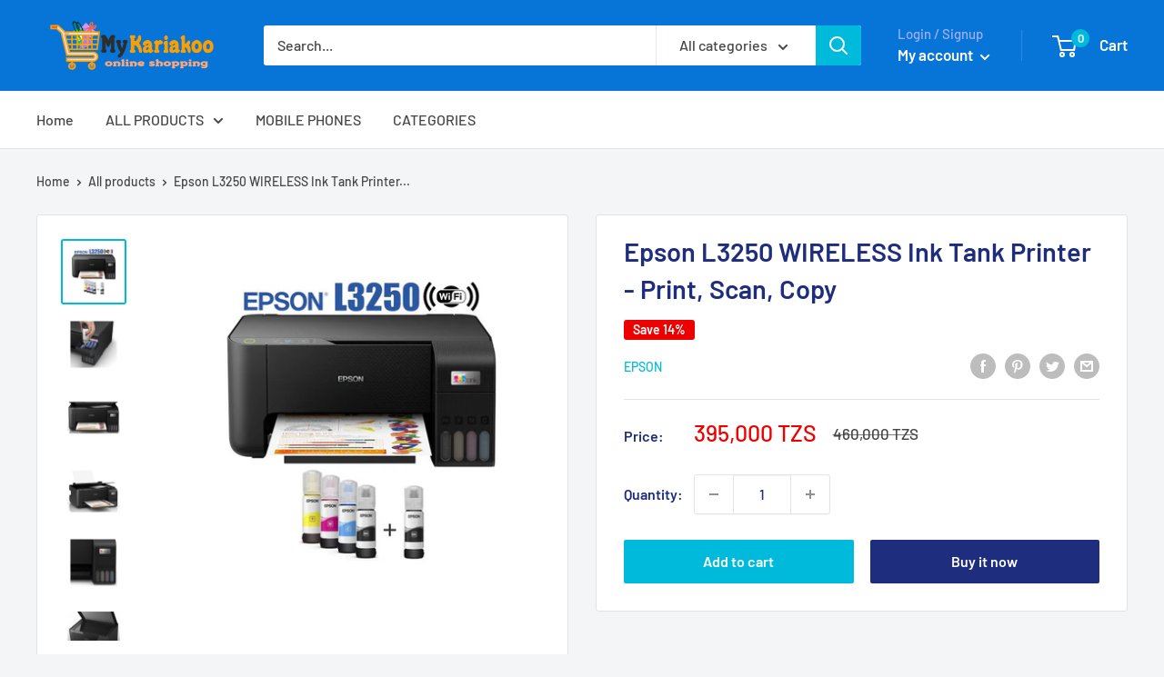

--- FILE ---
content_type: text/html; charset=utf-8
request_url: https://mykariakoo.co.tz/products/epson-l3250-wireless-ink-tank-printer-print-scan-copy
body_size: 29478
content:
<!doctype html>

<html class="no-js" lang="en">
  <head>
<!-- Start of Booster Apps Seo-0.1-->
<title>Epson L3250 WIRELESS Ink Tank Printer - Print, Scan, Copy | mykariakoo</title><meta name="description" content="Epson L3250 WIRELESS Ink Tank Printer - Print, Scan, CopySpecificationsKEY FEATURESPrint, scan, copyCompact integrated tank designHigh yield ink bottlesSpill-free, error-free refillingWi-Fi &amp; Wi-Fi DirectSeamless setup via Epson..." /><script type="application/ld+json">
  {
    "@context": "https://schema.org",
    "@type": "WebSite",
    "name": "mykariakoo",
    "url": "https://mykariakoo.co.tz",
    "potentialAction": {
      "@type": "SearchAction",
      "query-input": "required name=query",
      "target": "https://mykariakoo.co.tz/search?q={query}"
    }
  }
</script><script type="application/ld+json">
  {
    "@context": "https://schema.org",
    "@type": "Product",
    "name": "Epson L3250 WIRELESS Ink Tank Printer - Print, Scan, Copy",
    "brand": {"@type": "Brand","name": "Epson"},
    "sku": "",
    "mpn": "",
    "description": "Epson L3250 WIRELESS Ink Tank Printer - Print, Scan, Copy\n\nSpecifications\n\n\n\n\nKEY FEATURES\n\n\nPrint, scan, copy\nCompact integrated tank design\nHigh yield ink bottles\nSpill-free, error-free refilling\nWi-Fi \u0026amp; Wi-Fi Direct\nSeamless setup via Epson Smart Panel\nBorderless printing up to 4R\nPowered by Epson Heat-Free Technology\n\n\n\n\n\n\nWHAT’S IN THE BOX\n\n\nEpson L3250 Printer\n4 x 65ml individual ink bottles (Bk,C,Y,M) + 1 extra black ink bottle\nUser Manual\nPower cable\n\n \n\nProduct details\n\n\nEpson Heat-Free Technology\nAchieve high speed printing at lower power consumption with Epson Heat-Free Technology as no heat is required during the ink ejection process.\nSpace-saving Design, Spill-free Refilling\nCompact and sleek, the ink tank design is integrated into the printer to allow the printer to have a small footprint. Additionally, the unique bottle nozzle enables spill-free and error-free refilling.\nWi-Fi and Wi-Fi Direct Connectivity\nExperience a world of wireless convenience with access to easy and flexible shared printing and mobile printing. The added advantage of Wi-Fi Direct allows you to connect up to 8 devices to the printer without a router.\nEpson Connect Enabled\nWirelessly print your documents from anywhere in the world with Epson Connect's wide range of features:\nEpson iPrint\nPrint from and scan directly to your smart device or online cloud storage services.\nEpson Email Print\nPrint to any Email Print-enabled Epson printer from any device or PC with email access.\nRemote Print Driver\nPrint to a compatible Epson printer anywhere in the world via the Internet using a PC with Remote Print driver.\nEpson Smart Panel\nTurn your mobile device into a high-performance command center. Epson Smart Panel enables you to control your printer from smart phones and tablets so you can print, copy, scan, connect to Wi-Fi and troubleshoot directly through the app.\nRemarkable Quality and Speed\nThe L3250 prints at a high printing resolution of 5760 dpi, delivering exceptionally high quality prints for all your needs. You will appreciate the fast print speeds of up to 10ipm for black and 5.0ipm for colour. In addition, the L3250 is capable of printing borderless photos up to 4R.\nPrinter Type:\nPrinter Type:Print, Scan, Copy\nPrinting Technology:\nPrint Method:On-demand inkjet (Piezoelectric)Printer Language:ESC\/P-R, ESC\/P RasterNozzle Configuration:180 x 1 nozzles Black, 59 x 1 nozzles per Colour (Cyan, Magenta, Yellow)Maximum Resolution:5760 x 1440 dpiAutomatic 2-sided Printing:No\nPrint Speed:\nPhoto Default - 10 x 15 cm \/ 4 x 6 \" *1:Approx. 69 sec per photo (Border) \/ 90 sec per photo (Borderless)*2Draft, A4 (Black \/ Colour):Up to 33.0 ppm \/ 15.0 ppm*2ISO 24734, A4 Simplex (Black \/ Colour):Up to 10.0 ipm \/ 5.0 ipm*2First Page Out Time from Ready Mode (Black \/ Colour):Approx. 10 sec \/ 16 sec*2\nCopying:\nMaximum Copies from Standalone:20 copiesMaximum Copy Resolution:600 x 600 dpiMaximum Copy Size:A4, LetterISO 29183, A4 Simplex (Black \/ Colour):Up to 7.7 ipm \/ 3.8 ipm\n\n\n\nScanning:\nScanner Type:Flatbed colour image scannerSensor Type:CISOptical Resolution:1200 x 2400 dpiMaximum Scan Area:216 x 297 mmScanner Bit Depth (Colour):48-bit input, 24-bit outputScanner Bit Depth (Grayscale):16-bit input, 8-bit outputScanner Bit Depth (Black \u0026amp; White):16-bit input, 1-bit output\n\n\n\nScan Speed:\nFlatbed (Black \/ Colour):Up to 11 sec \/ 28 sec\n\n\n\nPaper Handling:\nNumber of Paper Trays:1Standard Paper Input Capacity:Up to 100 sheets of Plain Paper (80 g\/m2)Up to 20 sheets of Premium Glossy Photo PaperOutput Capacity:Up to 30 sheets of Plain Paper (80 g\/m2)Up to 20 sheets of Premium Glossy Photo PaperMaximum Paper Size:215.9 x 1200 mmPaper Sizes:Legal (8.5 x 14\"), Indian-Legal (215 x 345 mm), 8.5 x 13\", Letter, A4, 16K (195 x 270 mm), B5, A5, B6, A6, Hagaki (100 x 148 mm), 5 x 7\", 5 x 8\", 4 x 6\", Envelopes: #10, DL, C6Print Margin:0 mm top, left, right, bottom via custom settings in printer driver*3\n\n\n\nMobile and Cloud Solutions:\nEpson Connect Features:Epson iPrint, Epson Email Print, Remote Print DriverOther Mobile Solutions:Epson Smart Panel\n\n\n\nSupported OS and Applications:\nOperating System Compatibility:Windows XP \/ XP Professional \/ Vista \/ 7 \/ 8 \/ 8.1 \/ 10Windows Server 2003 \/ 2008 \/ 2012 \/ 2016 \/ 2019Only printing functions are supported for Windows Server OSMac OS X 10.6.8 or later\n\n\n\n",
    "url": "https://mykariakoo.co.tz/products/epson-l3250-wireless-ink-tank-printer-print-scan-copy","image": "https://mykariakoo.co.tz/cdn/shop/files/1_2_2b74e7af-abc7-42aa-a943-3059fd97f73d_680x.jpg?v=1698005384","itemCondition": "https://schema.org/NewCondition",
    "offers": [{
          "@type": "Offer","price": "395000.00","priceCurrency": "TZS",
          "itemCondition": "https://schema.org/NewCondition",
          "url": "https://mykariakoo.co.tz/products/epson-l3250-wireless-ink-tank-printer-print-scan-copy?variant=44705086177532",
          "sku": "",
          "mpn": "",
          "availability" : "https://schema.org/InStock",
          "priceValidUntil": "2026-02-14","gtin14": ""}]}
</script>
<!-- end of Booster Apps SEO -->

    <meta name="facebook-domain-verification" content="1ylulrpf69jtj3rgmivpvkd9291pr3" />
    <meta name="facebook-domain-verification" content="sq0a0r2yfjcq3k2f2d72u2b21z7bw8" />
    <meta charset="utf-8">
    <meta name="viewport" content="width=device-width, initial-scale=1.0, height=device-height, minimum-scale=1.0, maximum-scale=5.0">
    <meta name="theme-color" content="#00badb">
<link rel="canonical" href="https://mykariakoo.co.tz/products/epson-l3250-wireless-ink-tank-printer-print-scan-copy"><link rel="preload" as="style" href="//mykariakoo.co.tz/cdn/shop/t/2/assets/theme.css?v=97500158340828915541602537257">
    <link rel="preload" as="script" href="//mykariakoo.co.tz/cdn/shop/t/2/assets/theme.min.js?v=133431669569007722081642697586">
    <link rel="preconnect" href="https://cdn.shopify.com">
    <link rel="preconnect" href="https://fonts.shopifycdn.com">
    <link rel="dns-prefetch" href="https://productreviews.shopifycdn.com">
    <link rel="dns-prefetch" href="https://ajax.googleapis.com">
    <link rel="dns-prefetch" href="https://maps.googleapis.com">
    <link rel="dns-prefetch" href="https://maps.gstatic.com">

    <meta property="og:type" content="product">
  <meta property="og:title" content="Epson L3250 WIRELESS Ink Tank Printer - Print, Scan, Copy"><meta property="og:image" content="http://mykariakoo.co.tz/cdn/shop/files/1_2_2b74e7af-abc7-42aa-a943-3059fd97f73d.jpg?v=1698005384">
    <meta property="og:image:secure_url" content="https://mykariakoo.co.tz/cdn/shop/files/1_2_2b74e7af-abc7-42aa-a943-3059fd97f73d.jpg?v=1698005384">
    <meta property="og:image:width" content="680">
    <meta property="og:image:height" content="680"><meta property="product:price:amount" content="395,000.00">
  <meta property="product:price:currency" content="TZS"><meta property="og:description" content="Epson L3250 WIRELESS Ink Tank Printer - Print, Scan, Copy Specifications KEY FEATURES Print, scan, copy Compact integrated tank design High yield ink bottles Spill-free, error-free refilling Wi-Fi &amp;amp; Wi-Fi Direct Seamless setup via Epson Smart Panel Borderless printing up to 4R Powered by Epson Heat-Free Technology "><meta property="og:url" content="https://mykariakoo.co.tz/products/epson-l3250-wireless-ink-tank-printer-print-scan-copy">
<meta property="og:site_name" content="mykariakoo"><meta name="twitter:card" content="summary"><meta name="twitter:title" content="Epson L3250 WIRELESS Ink Tank Printer - Print, Scan, Copy">
  <meta name="twitter:description" content="Epson L3250 WIRELESS Ink Tank Printer - Print, Scan, Copy Specifications KEY FEATURES Print, scan, copy Compact integrated tank design High yield ink bottles Spill-free, error-free refilling Wi-Fi &amp;amp; Wi-Fi Direct Seamless setup via Epson Smart Panel Borderless printing up to 4R Powered by Epson Heat-Free Technology WHAT’S IN THE BOX Epson L3250 Printer 4 x 65ml individual ink bottles (Bk,C,Y,M) + 1 extra black ink bottle User Manual Power cable   Product details Epson Heat-Free Technology Achieve high speed printing at lower power consumption with Epson Heat-Free Technology as no heat is required during the ink ejection process. Space-saving Design, Spill-free Refilling Compact and sleek, the ink tank design is integrated into the printer to allow the printer to have a small footprint. Additionally, the unique bottle nozzle enables spill-free and error-free refilling. Wi-Fi and Wi-Fi Direct Connectivity Experience a world">
  <meta name="twitter:image" content="https://mykariakoo.co.tz/cdn/shop/files/1_2_2b74e7af-abc7-42aa-a943-3059fd97f73d_600x600_crop_center.jpg?v=1698005384">
    <link rel="preload" href="//mykariakoo.co.tz/cdn/fonts/barlow/barlow_n6.329f582a81f63f125e63c20a5a80ae9477df68e1.woff2" as="font" type="font/woff2" crossorigin>
<link rel="preload" href="//mykariakoo.co.tz/cdn/fonts/barlow/barlow_n5.a193a1990790eba0cc5cca569d23799830e90f07.woff2" as="font" type="font/woff2" crossorigin><link rel="preload" href="//mykariakoo.co.tz/cdn/fonts/barlow/barlow_i6.5a22bd20fb27bad4d7674cc6e666fb9c77d813bb.woff2" as="font" type="font/woff2" crossorigin><link rel="preload" href="//mykariakoo.co.tz/cdn/fonts/barlow/barlow_n7.691d1d11f150e857dcbc1c10ef03d825bc378d81.woff2" as="font" type="font/woff2" crossorigin><link rel="preload" href="//mykariakoo.co.tz/cdn/fonts/barlow/barlow_i5.714d58286997b65cd479af615cfa9bb0a117a573.woff2" as="font" type="font/woff2" crossorigin><link rel="preload" href="//mykariakoo.co.tz/cdn/fonts/barlow/barlow_i7.50e19d6cc2ba5146fa437a5a7443c76d5d730103.woff2" as="font" type="font/woff2" crossorigin><link rel="preload" href="//mykariakoo.co.tz/cdn/fonts/barlow/barlow_n6.329f582a81f63f125e63c20a5a80ae9477df68e1.woff2" as="font" type="font/woff2" crossorigin><style>
  @font-face {
  font-family: Barlow;
  font-weight: 600;
  font-style: normal;
  font-display: fallback;
  src: url("//mykariakoo.co.tz/cdn/fonts/barlow/barlow_n6.329f582a81f63f125e63c20a5a80ae9477df68e1.woff2") format("woff2"),
       url("//mykariakoo.co.tz/cdn/fonts/barlow/barlow_n6.0163402e36247bcb8b02716880d0b39568412e9e.woff") format("woff");
}

  @font-face {
  font-family: Barlow;
  font-weight: 500;
  font-style: normal;
  font-display: fallback;
  src: url("//mykariakoo.co.tz/cdn/fonts/barlow/barlow_n5.a193a1990790eba0cc5cca569d23799830e90f07.woff2") format("woff2"),
       url("//mykariakoo.co.tz/cdn/fonts/barlow/barlow_n5.ae31c82169b1dc0715609b8cc6a610b917808358.woff") format("woff");
}

@font-face {
  font-family: Barlow;
  font-weight: 600;
  font-style: normal;
  font-display: fallback;
  src: url("//mykariakoo.co.tz/cdn/fonts/barlow/barlow_n6.329f582a81f63f125e63c20a5a80ae9477df68e1.woff2") format("woff2"),
       url("//mykariakoo.co.tz/cdn/fonts/barlow/barlow_n6.0163402e36247bcb8b02716880d0b39568412e9e.woff") format("woff");
}

@font-face {
  font-family: Barlow;
  font-weight: 600;
  font-style: italic;
  font-display: fallback;
  src: url("//mykariakoo.co.tz/cdn/fonts/barlow/barlow_i6.5a22bd20fb27bad4d7674cc6e666fb9c77d813bb.woff2") format("woff2"),
       url("//mykariakoo.co.tz/cdn/fonts/barlow/barlow_i6.1c8787fcb59f3add01a87f21b38c7ef797e3b3a1.woff") format("woff");
}


  @font-face {
  font-family: Barlow;
  font-weight: 700;
  font-style: normal;
  font-display: fallback;
  src: url("//mykariakoo.co.tz/cdn/fonts/barlow/barlow_n7.691d1d11f150e857dcbc1c10ef03d825bc378d81.woff2") format("woff2"),
       url("//mykariakoo.co.tz/cdn/fonts/barlow/barlow_n7.4fdbb1cb7da0e2c2f88492243ffa2b4f91924840.woff") format("woff");
}

  @font-face {
  font-family: Barlow;
  font-weight: 500;
  font-style: italic;
  font-display: fallback;
  src: url("//mykariakoo.co.tz/cdn/fonts/barlow/barlow_i5.714d58286997b65cd479af615cfa9bb0a117a573.woff2") format("woff2"),
       url("//mykariakoo.co.tz/cdn/fonts/barlow/barlow_i5.0120f77e6447d3b5df4bbec8ad8c2d029d87fb21.woff") format("woff");
}

  @font-face {
  font-family: Barlow;
  font-weight: 700;
  font-style: italic;
  font-display: fallback;
  src: url("//mykariakoo.co.tz/cdn/fonts/barlow/barlow_i7.50e19d6cc2ba5146fa437a5a7443c76d5d730103.woff2") format("woff2"),
       url("//mykariakoo.co.tz/cdn/fonts/barlow/barlow_i7.47e9f98f1b094d912e6fd631cc3fe93d9f40964f.woff") format("woff");
}


  :root {
    --default-text-font-size : 15px;
    --base-text-font-size    : 16px;
    --heading-font-family    : Barlow, sans-serif;
    --heading-font-weight    : 600;
    --heading-font-style     : normal;
    --text-font-family       : Barlow, sans-serif;
    --text-font-weight       : 500;
    --text-font-style        : normal;
    --text-font-bolder-weight: 600;
    --text-link-decoration   : underline;

    --text-color               : #464646;
    --text-color-rgb           : 70, 70, 70;
    --heading-color            : #1e2d7d;
    --border-color             : #e1e3e4;
    --border-color-rgb         : 225, 227, 228;
    --form-border-color        : #d4d6d8;
    --accent-color             : #00badb;
    --accent-color-rgb         : 0, 186, 219;
    --link-color               : #00badb;
    --link-color-hover         : #00798e;
    --background               : #f3f5f6;
    --secondary-background     : #ffffff;
    --secondary-background-rgb : 255, 255, 255;
    --accent-background        : rgba(0, 186, 219, 0.08);

    --input-background: #ffffff;

    --error-color       : #ff0000;
    --error-background  : rgba(255, 0, 0, 0.07);
    --success-color     : #00aa00;
    --success-background: rgba(0, 170, 0, 0.11);

    --primary-button-background      : #00badb;
    --primary-button-background-rgb  : 0, 186, 219;
    --primary-button-text-color      : #ffffff;
    --secondary-button-background    : #1e2d7d;
    --secondary-button-background-rgb: 30, 45, 125;
    --secondary-button-text-color    : #ffffff;

    --header-background      : #0774d7;
    --header-text-color      : #ffffff;
    --header-light-text-color: #a3afef;
    --header-border-color    : rgba(163, 175, 239, 0.3);
    --header-accent-color    : #00badb;

    --footer-background-color:    #f3f5f6;
    --footer-heading-text-color:  #1e2d7d;
    --footer-body-text-color:     #677279;
    --footer-accent-color:        #00badb;
    --footer-accent-color-rgb:    0, 186, 219;
    --footer-border:              1px solid var(--border-color);
    
    --flickity-arrow-color: #abb1b4;--product-on-sale-accent           : #ee0000;
    --product-on-sale-accent-rgb       : 238, 0, 0;
    --product-on-sale-color            : #ffffff;
    --product-in-stock-color           : #008a00;
    --product-low-stock-color          : #ee0000;
    --product-sold-out-color           : #8a9297;
    --product-custom-label-1-background: #008a00;
    --product-custom-label-1-color     : #ffffff;
    --product-custom-label-2-background: #00a500;
    --product-custom-label-2-color     : #ffffff;
    --product-review-star-color        : #ffbd00;

    --mobile-container-gutter : 20px;
    --desktop-container-gutter: 40px;
  }
</style>

<script>
  // IE11 does not have support for CSS variables, so we have to polyfill them
  if (!(((window || {}).CSS || {}).supports && window.CSS.supports('(--a: 0)'))) {
    const script = document.createElement('script');
    script.type = 'text/javascript';
    script.src = 'https://cdn.jsdelivr.net/npm/css-vars-ponyfill@2';
    script.onload = function() {
      cssVars({});
    };

    document.getElementsByTagName('head')[0].appendChild(script);
  }
</script>


    <script>window.performance && window.performance.mark && window.performance.mark('shopify.content_for_header.start');</script><meta id="shopify-digital-wallet" name="shopify-digital-wallet" content="/49672683688/digital_wallets/dialog">
<link rel="alternate" type="application/json+oembed" href="https://mykariakoo.co.tz/products/epson-l3250-wireless-ink-tank-printer-print-scan-copy.oembed">
<script async="async" src="/checkouts/internal/preloads.js?locale=en-TZ"></script>
<script id="shopify-features" type="application/json">{"accessToken":"42efe7aac23f2780ded1dd695ecadde3","betas":["rich-media-storefront-analytics"],"domain":"mykariakoo.co.tz","predictiveSearch":true,"shopId":49672683688,"locale":"en"}</script>
<script>var Shopify = Shopify || {};
Shopify.shop = "mykariakoo.myshopify.com";
Shopify.locale = "en";
Shopify.currency = {"active":"TZS","rate":"1.0"};
Shopify.country = "TZ";
Shopify.theme = {"name":"Warehouse","id":114105254056,"schema_name":"Warehouse","schema_version":"1.13.0","theme_store_id":871,"role":"main"};
Shopify.theme.handle = "null";
Shopify.theme.style = {"id":null,"handle":null};
Shopify.cdnHost = "mykariakoo.co.tz/cdn";
Shopify.routes = Shopify.routes || {};
Shopify.routes.root = "/";</script>
<script type="module">!function(o){(o.Shopify=o.Shopify||{}).modules=!0}(window);</script>
<script>!function(o){function n(){var o=[];function n(){o.push(Array.prototype.slice.apply(arguments))}return n.q=o,n}var t=o.Shopify=o.Shopify||{};t.loadFeatures=n(),t.autoloadFeatures=n()}(window);</script>
<script id="shop-js-analytics" type="application/json">{"pageType":"product"}</script>
<script defer="defer" async type="module" src="//mykariakoo.co.tz/cdn/shopifycloud/shop-js/modules/v2/client.init-shop-cart-sync_IZsNAliE.en.esm.js"></script>
<script defer="defer" async type="module" src="//mykariakoo.co.tz/cdn/shopifycloud/shop-js/modules/v2/chunk.common_0OUaOowp.esm.js"></script>
<script type="module">
  await import("//mykariakoo.co.tz/cdn/shopifycloud/shop-js/modules/v2/client.init-shop-cart-sync_IZsNAliE.en.esm.js");
await import("//mykariakoo.co.tz/cdn/shopifycloud/shop-js/modules/v2/chunk.common_0OUaOowp.esm.js");

  window.Shopify.SignInWithShop?.initShopCartSync?.({"fedCMEnabled":true,"windoidEnabled":true});

</script>
<script id="__st">var __st={"a":49672683688,"offset":10800,"reqid":"1c98aa46-1b65-4121-ba2e-84eda2ee7317-1768489739","pageurl":"mykariakoo.co.tz\/products\/epson-l3250-wireless-ink-tank-printer-print-scan-copy","u":"052dc26e3aea","p":"product","rtyp":"product","rid":8159541395708};</script>
<script>window.ShopifyPaypalV4VisibilityTracking = true;</script>
<script id="captcha-bootstrap">!function(){'use strict';const t='contact',e='account',n='new_comment',o=[[t,t],['blogs',n],['comments',n],[t,'customer']],c=[[e,'customer_login'],[e,'guest_login'],[e,'recover_customer_password'],[e,'create_customer']],r=t=>t.map((([t,e])=>`form[action*='/${t}']:not([data-nocaptcha='true']) input[name='form_type'][value='${e}']`)).join(','),a=t=>()=>t?[...document.querySelectorAll(t)].map((t=>t.form)):[];function s(){const t=[...o],e=r(t);return a(e)}const i='password',u='form_key',d=['recaptcha-v3-token','g-recaptcha-response','h-captcha-response',i],f=()=>{try{return window.sessionStorage}catch{return}},m='__shopify_v',_=t=>t.elements[u];function p(t,e,n=!1){try{const o=window.sessionStorage,c=JSON.parse(o.getItem(e)),{data:r}=function(t){const{data:e,action:n}=t;return t[m]||n?{data:e,action:n}:{data:t,action:n}}(c);for(const[e,n]of Object.entries(r))t.elements[e]&&(t.elements[e].value=n);n&&o.removeItem(e)}catch(o){console.error('form repopulation failed',{error:o})}}const l='form_type',E='cptcha';function T(t){t.dataset[E]=!0}const w=window,h=w.document,L='Shopify',v='ce_forms',y='captcha';let A=!1;((t,e)=>{const n=(g='f06e6c50-85a8-45c8-87d0-21a2b65856fe',I='https://cdn.shopify.com/shopifycloud/storefront-forms-hcaptcha/ce_storefront_forms_captcha_hcaptcha.v1.5.2.iife.js',D={infoText:'Protected by hCaptcha',privacyText:'Privacy',termsText:'Terms'},(t,e,n)=>{const o=w[L][v],c=o.bindForm;if(c)return c(t,g,e,D).then(n);var r;o.q.push([[t,g,e,D],n]),r=I,A||(h.body.append(Object.assign(h.createElement('script'),{id:'captcha-provider',async:!0,src:r})),A=!0)});var g,I,D;w[L]=w[L]||{},w[L][v]=w[L][v]||{},w[L][v].q=[],w[L][y]=w[L][y]||{},w[L][y].protect=function(t,e){n(t,void 0,e),T(t)},Object.freeze(w[L][y]),function(t,e,n,w,h,L){const[v,y,A,g]=function(t,e,n){const i=e?o:[],u=t?c:[],d=[...i,...u],f=r(d),m=r(i),_=r(d.filter((([t,e])=>n.includes(e))));return[a(f),a(m),a(_),s()]}(w,h,L),I=t=>{const e=t.target;return e instanceof HTMLFormElement?e:e&&e.form},D=t=>v().includes(t);t.addEventListener('submit',(t=>{const e=I(t);if(!e)return;const n=D(e)&&!e.dataset.hcaptchaBound&&!e.dataset.recaptchaBound,o=_(e),c=g().includes(e)&&(!o||!o.value);(n||c)&&t.preventDefault(),c&&!n&&(function(t){try{if(!f())return;!function(t){const e=f();if(!e)return;const n=_(t);if(!n)return;const o=n.value;o&&e.removeItem(o)}(t);const e=Array.from(Array(32),(()=>Math.random().toString(36)[2])).join('');!function(t,e){_(t)||t.append(Object.assign(document.createElement('input'),{type:'hidden',name:u})),t.elements[u].value=e}(t,e),function(t,e){const n=f();if(!n)return;const o=[...t.querySelectorAll(`input[type='${i}']`)].map((({name:t})=>t)),c=[...d,...o],r={};for(const[a,s]of new FormData(t).entries())c.includes(a)||(r[a]=s);n.setItem(e,JSON.stringify({[m]:1,action:t.action,data:r}))}(t,e)}catch(e){console.error('failed to persist form',e)}}(e),e.submit())}));const S=(t,e)=>{t&&!t.dataset[E]&&(n(t,e.some((e=>e===t))),T(t))};for(const o of['focusin','change'])t.addEventListener(o,(t=>{const e=I(t);D(e)&&S(e,y())}));const B=e.get('form_key'),M=e.get(l),P=B&&M;t.addEventListener('DOMContentLoaded',(()=>{const t=y();if(P)for(const e of t)e.elements[l].value===M&&p(e,B);[...new Set([...A(),...v().filter((t=>'true'===t.dataset.shopifyCaptcha))])].forEach((e=>S(e,t)))}))}(h,new URLSearchParams(w.location.search),n,t,e,['guest_login'])})(!0,!0)}();</script>
<script integrity="sha256-4kQ18oKyAcykRKYeNunJcIwy7WH5gtpwJnB7kiuLZ1E=" data-source-attribution="shopify.loadfeatures" defer="defer" src="//mykariakoo.co.tz/cdn/shopifycloud/storefront/assets/storefront/load_feature-a0a9edcb.js" crossorigin="anonymous"></script>
<script data-source-attribution="shopify.dynamic_checkout.dynamic.init">var Shopify=Shopify||{};Shopify.PaymentButton=Shopify.PaymentButton||{isStorefrontPortableWallets:!0,init:function(){window.Shopify.PaymentButton.init=function(){};var t=document.createElement("script");t.src="https://mykariakoo.co.tz/cdn/shopifycloud/portable-wallets/latest/portable-wallets.en.js",t.type="module",document.head.appendChild(t)}};
</script>
<script data-source-attribution="shopify.dynamic_checkout.buyer_consent">
  function portableWalletsHideBuyerConsent(e){var t=document.getElementById("shopify-buyer-consent"),n=document.getElementById("shopify-subscription-policy-button");t&&n&&(t.classList.add("hidden"),t.setAttribute("aria-hidden","true"),n.removeEventListener("click",e))}function portableWalletsShowBuyerConsent(e){var t=document.getElementById("shopify-buyer-consent"),n=document.getElementById("shopify-subscription-policy-button");t&&n&&(t.classList.remove("hidden"),t.removeAttribute("aria-hidden"),n.addEventListener("click",e))}window.Shopify?.PaymentButton&&(window.Shopify.PaymentButton.hideBuyerConsent=portableWalletsHideBuyerConsent,window.Shopify.PaymentButton.showBuyerConsent=portableWalletsShowBuyerConsent);
</script>
<script>
  function portableWalletsCleanup(e){e&&e.src&&console.error("Failed to load portable wallets script "+e.src);var t=document.querySelectorAll("shopify-accelerated-checkout .shopify-payment-button__skeleton, shopify-accelerated-checkout-cart .wallet-cart-button__skeleton"),e=document.getElementById("shopify-buyer-consent");for(let e=0;e<t.length;e++)t[e].remove();e&&e.remove()}function portableWalletsNotLoadedAsModule(e){e instanceof ErrorEvent&&"string"==typeof e.message&&e.message.includes("import.meta")&&"string"==typeof e.filename&&e.filename.includes("portable-wallets")&&(window.removeEventListener("error",portableWalletsNotLoadedAsModule),window.Shopify.PaymentButton.failedToLoad=e,"loading"===document.readyState?document.addEventListener("DOMContentLoaded",window.Shopify.PaymentButton.init):window.Shopify.PaymentButton.init())}window.addEventListener("error",portableWalletsNotLoadedAsModule);
</script>

<script type="module" src="https://mykariakoo.co.tz/cdn/shopifycloud/portable-wallets/latest/portable-wallets.en.js" onError="portableWalletsCleanup(this)" crossorigin="anonymous"></script>
<script nomodule>
  document.addEventListener("DOMContentLoaded", portableWalletsCleanup);
</script>

<link id="shopify-accelerated-checkout-styles" rel="stylesheet" media="screen" href="https://mykariakoo.co.tz/cdn/shopifycloud/portable-wallets/latest/accelerated-checkout-backwards-compat.css" crossorigin="anonymous">
<style id="shopify-accelerated-checkout-cart">
        #shopify-buyer-consent {
  margin-top: 1em;
  display: inline-block;
  width: 100%;
}

#shopify-buyer-consent.hidden {
  display: none;
}

#shopify-subscription-policy-button {
  background: none;
  border: none;
  padding: 0;
  text-decoration: underline;
  font-size: inherit;
  cursor: pointer;
}

#shopify-subscription-policy-button::before {
  box-shadow: none;
}

      </style>

<script>window.performance && window.performance.mark && window.performance.mark('shopify.content_for_header.end');</script>

    <link rel="stylesheet" href="//mykariakoo.co.tz/cdn/shop/t/2/assets/theme.css?v=97500158340828915541602537257">

    
  <script type="application/ld+json">
  {
    "@context": "http://schema.org",
    "@type": "Product",
    "offers": [{
          "@type": "Offer",
          "name": "Default Title",
          "availability":"https://schema.org/InStock",
          "price": 395000.0,
          "priceCurrency": "TZS",
          "priceValidUntil": "2026-01-25","url": "/products/epson-l3250-wireless-ink-tank-printer-print-scan-copy?variant=44705086177532"
        }
],
    "brand": {
      "name": "Epson"
    },
    "name": "Epson L3250 WIRELESS Ink Tank Printer - Print, Scan, Copy",
    "description": "Epson L3250 WIRELESS Ink Tank Printer - Print, Scan, Copy\n\nSpecifications\n\n\n\n\nKEY FEATURES\n\n\nPrint, scan, copy\nCompact integrated tank design\nHigh yield ink bottles\nSpill-free, error-free refilling\nWi-Fi \u0026amp; Wi-Fi Direct\nSeamless setup via Epson Smart Panel\nBorderless printing up to 4R\nPowered by Epson Heat-Free Technology\n\n\n\n\n\n\nWHAT’S IN THE BOX\n\n\nEpson L3250 Printer\n4 x 65ml individual ink bottles (Bk,C,Y,M) + 1 extra black ink bottle\nUser Manual\nPower cable\n\n \n\nProduct details\n\n\nEpson Heat-Free Technology\nAchieve high speed printing at lower power consumption with Epson Heat-Free Technology as no heat is required during the ink ejection process.\nSpace-saving Design, Spill-free Refilling\nCompact and sleek, the ink tank design is integrated into the printer to allow the printer to have a small footprint. Additionally, the unique bottle nozzle enables spill-free and error-free refilling.\nWi-Fi and Wi-Fi Direct Connectivity\nExperience a world of wireless convenience with access to easy and flexible shared printing and mobile printing. The added advantage of Wi-Fi Direct allows you to connect up to 8 devices to the printer without a router.\nEpson Connect Enabled\nWirelessly print your documents from anywhere in the world with Epson Connect's wide range of features:\nEpson iPrint\nPrint from and scan directly to your smart device or online cloud storage services.\nEpson Email Print\nPrint to any Email Print-enabled Epson printer from any device or PC with email access.\nRemote Print Driver\nPrint to a compatible Epson printer anywhere in the world via the Internet using a PC with Remote Print driver.\nEpson Smart Panel\nTurn your mobile device into a high-performance command center. Epson Smart Panel enables you to control your printer from smart phones and tablets so you can print, copy, scan, connect to Wi-Fi and troubleshoot directly through the app.\nRemarkable Quality and Speed\nThe L3250 prints at a high printing resolution of 5760 dpi, delivering exceptionally high quality prints for all your needs. You will appreciate the fast print speeds of up to 10ipm for black and 5.0ipm for colour. In addition, the L3250 is capable of printing borderless photos up to 4R.\nPrinter Type:\nPrinter Type:Print, Scan, Copy\nPrinting Technology:\nPrint Method:On-demand inkjet (Piezoelectric)Printer Language:ESC\/P-R, ESC\/P RasterNozzle Configuration:180 x 1 nozzles Black, 59 x 1 nozzles per Colour (Cyan, Magenta, Yellow)Maximum Resolution:5760 x 1440 dpiAutomatic 2-sided Printing:No\nPrint Speed:\nPhoto Default - 10 x 15 cm \/ 4 x 6 \" *1:Approx. 69 sec per photo (Border) \/ 90 sec per photo (Borderless)*2Draft, A4 (Black \/ Colour):Up to 33.0 ppm \/ 15.0 ppm*2ISO 24734, A4 Simplex (Black \/ Colour):Up to 10.0 ipm \/ 5.0 ipm*2First Page Out Time from Ready Mode (Black \/ Colour):Approx. 10 sec \/ 16 sec*2\nCopying:\nMaximum Copies from Standalone:20 copiesMaximum Copy Resolution:600 x 600 dpiMaximum Copy Size:A4, LetterISO 29183, A4 Simplex (Black \/ Colour):Up to 7.7 ipm \/ 3.8 ipm\n\n\n\nScanning:\nScanner Type:Flatbed colour image scannerSensor Type:CISOptical Resolution:1200 x 2400 dpiMaximum Scan Area:216 x 297 mmScanner Bit Depth (Colour):48-bit input, 24-bit outputScanner Bit Depth (Grayscale):16-bit input, 8-bit outputScanner Bit Depth (Black \u0026amp; White):16-bit input, 1-bit output\n\n\n\nScan Speed:\nFlatbed (Black \/ Colour):Up to 11 sec \/ 28 sec\n\n\n\nPaper Handling:\nNumber of Paper Trays:1Standard Paper Input Capacity:Up to 100 sheets of Plain Paper (80 g\/m2)Up to 20 sheets of Premium Glossy Photo PaperOutput Capacity:Up to 30 sheets of Plain Paper (80 g\/m2)Up to 20 sheets of Premium Glossy Photo PaperMaximum Paper Size:215.9 x 1200 mmPaper Sizes:Legal (8.5 x 14\"), Indian-Legal (215 x 345 mm), 8.5 x 13\", Letter, A4, 16K (195 x 270 mm), B5, A5, B6, A6, Hagaki (100 x 148 mm), 5 x 7\", 5 x 8\", 4 x 6\", Envelopes: #10, DL, C6Print Margin:0 mm top, left, right, bottom via custom settings in printer driver*3\n\n\n\nMobile and Cloud Solutions:\nEpson Connect Features:Epson iPrint, Epson Email Print, Remote Print DriverOther Mobile Solutions:Epson Smart Panel\n\n\n\nSupported OS and Applications:\nOperating System Compatibility:Windows XP \/ XP Professional \/ Vista \/ 7 \/ 8 \/ 8.1 \/ 10Windows Server 2003 \/ 2008 \/ 2012 \/ 2016 \/ 2019Only printing functions are supported for Windows Server OSMac OS X 10.6.8 or later\n\n\n\n",
    "category": "COMPUTER ACCESSORIES",
    "url": "/products/epson-l3250-wireless-ink-tank-printer-print-scan-copy",
    "sku": "",
    "image": {
      "@type": "ImageObject",
      "url": "https://mykariakoo.co.tz/cdn/shop/files/1_2_2b74e7af-abc7-42aa-a943-3059fd97f73d_1024x.jpg?v=1698005384",
      "image": "https://mykariakoo.co.tz/cdn/shop/files/1_2_2b74e7af-abc7-42aa-a943-3059fd97f73d_1024x.jpg?v=1698005384",
      "name": "Epson L3250 WIRELESS Ink Tank Printer - Print, Scan, Copy - mykariakoo",
      "width": "1024",
      "height": "1024"
    }
  }
  </script>



  <script type="application/ld+json">
  {
    "@context": "http://schema.org",
    "@type": "BreadcrumbList",
  "itemListElement": [{
      "@type": "ListItem",
      "position": 1,
      "name": "Home",
      "item": "https://mykariakoo.co.tz"
    },{
          "@type": "ListItem",
          "position": 2,
          "name": "Epson L3250 WIRELESS Ink Tank Printer - Print, Scan, Copy",
          "item": "https://mykariakoo.co.tz/products/epson-l3250-wireless-ink-tank-printer-print-scan-copy"
        }]
  }
  </script>


    <script>
      // This allows to expose several variables to the global scope, to be used in scripts
      window.theme = {
        pageType: "product",
        cartCount: 0,
        moneyFormat: "{{amount}} TZS",
        moneyWithCurrencyFormat: "{{amount}} TZS",
        showDiscount: true,
        discountMode: "percentage",
        searchMode: "product,article",
        cartType: "drawer"
      };

      window.routes = {
        rootUrl: "\/",
        cartUrl: "\/cart",
        cartAddUrl: "\/cart\/add",
        cartChangeUrl: "\/cart\/change",
        searchUrl: "\/search",
        productRecommendationsUrl: "\/recommendations\/products"
      };

      window.languages = {
        productRegularPrice: "Regular price",
        productSalePrice: "Sale price",
        collectionOnSaleLabel: "Save {{savings}}",
        productFormUnavailable: "Unavailable",
        productFormAddToCart: "Add to cart",
        productFormSoldOut: "Sold out",
        productAdded: "Product has been added to your cart",
        shippingEstimatorNoResults: "No shipping could be found for your address.",
        shippingEstimatorOneResult: "There is one shipping rate for your address:",
        shippingEstimatorMultipleResults: "There are {{count}} shipping rates for your address:",
        shippingEstimatorErrors: "There are some errors:"
      };

      window.lazySizesConfig = {
        loadHidden: false,
        hFac: 0.8,
        expFactor: 3,
        customMedia: {
          '--phone': '(max-width: 640px)',
          '--tablet': '(min-width: 641px) and (max-width: 1023px)',
          '--lap': '(min-width: 1024px)'
        }
      };

      document.documentElement.className = document.documentElement.className.replace('no-js', 'js');
    </script><script src="//mykariakoo.co.tz/cdn/shop/t/2/assets/theme.min.js?v=133431669569007722081642697586" defer></script>
    <script src="//mykariakoo.co.tz/cdn/shop/t/2/assets/custom.js?v=90373254691674712701602537256" defer></script><script>
        (function () {
          window.onpageshow = function() {
            // We force re-freshing the cart content onpageshow, as most browsers will serve a cache copy when hitting the
            // back button, which cause staled data
            document.documentElement.dispatchEvent(new CustomEvent('cart:refresh', {
              bubbles: true,
              detail: {scrollToTop: false}
            }));
          };
        })();
      </script><link href="https://monorail-edge.shopifysvc.com" rel="dns-prefetch">
<script>(function(){if ("sendBeacon" in navigator && "performance" in window) {try {var session_token_from_headers = performance.getEntriesByType('navigation')[0].serverTiming.find(x => x.name == '_s').description;} catch {var session_token_from_headers = undefined;}var session_cookie_matches = document.cookie.match(/_shopify_s=([^;]*)/);var session_token_from_cookie = session_cookie_matches && session_cookie_matches.length === 2 ? session_cookie_matches[1] : "";var session_token = session_token_from_headers || session_token_from_cookie || "";function handle_abandonment_event(e) {var entries = performance.getEntries().filter(function(entry) {return /monorail-edge.shopifysvc.com/.test(entry.name);});if (!window.abandonment_tracked && entries.length === 0) {window.abandonment_tracked = true;var currentMs = Date.now();var navigation_start = performance.timing.navigationStart;var payload = {shop_id: 49672683688,url: window.location.href,navigation_start,duration: currentMs - navigation_start,session_token,page_type: "product"};window.navigator.sendBeacon("https://monorail-edge.shopifysvc.com/v1/produce", JSON.stringify({schema_id: "online_store_buyer_site_abandonment/1.1",payload: payload,metadata: {event_created_at_ms: currentMs,event_sent_at_ms: currentMs}}));}}window.addEventListener('pagehide', handle_abandonment_event);}}());</script>
<script id="web-pixels-manager-setup">(function e(e,d,r,n,o){if(void 0===o&&(o={}),!Boolean(null===(a=null===(i=window.Shopify)||void 0===i?void 0:i.analytics)||void 0===a?void 0:a.replayQueue)){var i,a;window.Shopify=window.Shopify||{};var t=window.Shopify;t.analytics=t.analytics||{};var s=t.analytics;s.replayQueue=[],s.publish=function(e,d,r){return s.replayQueue.push([e,d,r]),!0};try{self.performance.mark("wpm:start")}catch(e){}var l=function(){var e={modern:/Edge?\/(1{2}[4-9]|1[2-9]\d|[2-9]\d{2}|\d{4,})\.\d+(\.\d+|)|Firefox\/(1{2}[4-9]|1[2-9]\d|[2-9]\d{2}|\d{4,})\.\d+(\.\d+|)|Chrom(ium|e)\/(9{2}|\d{3,})\.\d+(\.\d+|)|(Maci|X1{2}).+ Version\/(15\.\d+|(1[6-9]|[2-9]\d|\d{3,})\.\d+)([,.]\d+|)( \(\w+\)|)( Mobile\/\w+|) Safari\/|Chrome.+OPR\/(9{2}|\d{3,})\.\d+\.\d+|(CPU[ +]OS|iPhone[ +]OS|CPU[ +]iPhone|CPU IPhone OS|CPU iPad OS)[ +]+(15[._]\d+|(1[6-9]|[2-9]\d|\d{3,})[._]\d+)([._]\d+|)|Android:?[ /-](13[3-9]|1[4-9]\d|[2-9]\d{2}|\d{4,})(\.\d+|)(\.\d+|)|Android.+Firefox\/(13[5-9]|1[4-9]\d|[2-9]\d{2}|\d{4,})\.\d+(\.\d+|)|Android.+Chrom(ium|e)\/(13[3-9]|1[4-9]\d|[2-9]\d{2}|\d{4,})\.\d+(\.\d+|)|SamsungBrowser\/([2-9]\d|\d{3,})\.\d+/,legacy:/Edge?\/(1[6-9]|[2-9]\d|\d{3,})\.\d+(\.\d+|)|Firefox\/(5[4-9]|[6-9]\d|\d{3,})\.\d+(\.\d+|)|Chrom(ium|e)\/(5[1-9]|[6-9]\d|\d{3,})\.\d+(\.\d+|)([\d.]+$|.*Safari\/(?![\d.]+ Edge\/[\d.]+$))|(Maci|X1{2}).+ Version\/(10\.\d+|(1[1-9]|[2-9]\d|\d{3,})\.\d+)([,.]\d+|)( \(\w+\)|)( Mobile\/\w+|) Safari\/|Chrome.+OPR\/(3[89]|[4-9]\d|\d{3,})\.\d+\.\d+|(CPU[ +]OS|iPhone[ +]OS|CPU[ +]iPhone|CPU IPhone OS|CPU iPad OS)[ +]+(10[._]\d+|(1[1-9]|[2-9]\d|\d{3,})[._]\d+)([._]\d+|)|Android:?[ /-](13[3-9]|1[4-9]\d|[2-9]\d{2}|\d{4,})(\.\d+|)(\.\d+|)|Mobile Safari.+OPR\/([89]\d|\d{3,})\.\d+\.\d+|Android.+Firefox\/(13[5-9]|1[4-9]\d|[2-9]\d{2}|\d{4,})\.\d+(\.\d+|)|Android.+Chrom(ium|e)\/(13[3-9]|1[4-9]\d|[2-9]\d{2}|\d{4,})\.\d+(\.\d+|)|Android.+(UC? ?Browser|UCWEB|U3)[ /]?(15\.([5-9]|\d{2,})|(1[6-9]|[2-9]\d|\d{3,})\.\d+)\.\d+|SamsungBrowser\/(5\.\d+|([6-9]|\d{2,})\.\d+)|Android.+MQ{2}Browser\/(14(\.(9|\d{2,})|)|(1[5-9]|[2-9]\d|\d{3,})(\.\d+|))(\.\d+|)|K[Aa][Ii]OS\/(3\.\d+|([4-9]|\d{2,})\.\d+)(\.\d+|)/},d=e.modern,r=e.legacy,n=navigator.userAgent;return n.match(d)?"modern":n.match(r)?"legacy":"unknown"}(),u="modern"===l?"modern":"legacy",c=(null!=n?n:{modern:"",legacy:""})[u],f=function(e){return[e.baseUrl,"/wpm","/b",e.hashVersion,"modern"===e.buildTarget?"m":"l",".js"].join("")}({baseUrl:d,hashVersion:r,buildTarget:u}),m=function(e){var d=e.version,r=e.bundleTarget,n=e.surface,o=e.pageUrl,i=e.monorailEndpoint;return{emit:function(e){var a=e.status,t=e.errorMsg,s=(new Date).getTime(),l=JSON.stringify({metadata:{event_sent_at_ms:s},events:[{schema_id:"web_pixels_manager_load/3.1",payload:{version:d,bundle_target:r,page_url:o,status:a,surface:n,error_msg:t},metadata:{event_created_at_ms:s}}]});if(!i)return console&&console.warn&&console.warn("[Web Pixels Manager] No Monorail endpoint provided, skipping logging."),!1;try{return self.navigator.sendBeacon.bind(self.navigator)(i,l)}catch(e){}var u=new XMLHttpRequest;try{return u.open("POST",i,!0),u.setRequestHeader("Content-Type","text/plain"),u.send(l),!0}catch(e){return console&&console.warn&&console.warn("[Web Pixels Manager] Got an unhandled error while logging to Monorail."),!1}}}}({version:r,bundleTarget:l,surface:e.surface,pageUrl:self.location.href,monorailEndpoint:e.monorailEndpoint});try{o.browserTarget=l,function(e){var d=e.src,r=e.async,n=void 0===r||r,o=e.onload,i=e.onerror,a=e.sri,t=e.scriptDataAttributes,s=void 0===t?{}:t,l=document.createElement("script"),u=document.querySelector("head"),c=document.querySelector("body");if(l.async=n,l.src=d,a&&(l.integrity=a,l.crossOrigin="anonymous"),s)for(var f in s)if(Object.prototype.hasOwnProperty.call(s,f))try{l.dataset[f]=s[f]}catch(e){}if(o&&l.addEventListener("load",o),i&&l.addEventListener("error",i),u)u.appendChild(l);else{if(!c)throw new Error("Did not find a head or body element to append the script");c.appendChild(l)}}({src:f,async:!0,onload:function(){if(!function(){var e,d;return Boolean(null===(d=null===(e=window.Shopify)||void 0===e?void 0:e.analytics)||void 0===d?void 0:d.initialized)}()){var d=window.webPixelsManager.init(e)||void 0;if(d){var r=window.Shopify.analytics;r.replayQueue.forEach((function(e){var r=e[0],n=e[1],o=e[2];d.publishCustomEvent(r,n,o)})),r.replayQueue=[],r.publish=d.publishCustomEvent,r.visitor=d.visitor,r.initialized=!0}}},onerror:function(){return m.emit({status:"failed",errorMsg:"".concat(f," has failed to load")})},sri:function(e){var d=/^sha384-[A-Za-z0-9+/=]+$/;return"string"==typeof e&&d.test(e)}(c)?c:"",scriptDataAttributes:o}),m.emit({status:"loading"})}catch(e){m.emit({status:"failed",errorMsg:(null==e?void 0:e.message)||"Unknown error"})}}})({shopId: 49672683688,storefrontBaseUrl: "https://mykariakoo.co.tz",extensionsBaseUrl: "https://extensions.shopifycdn.com/cdn/shopifycloud/web-pixels-manager",monorailEndpoint: "https://monorail-edge.shopifysvc.com/unstable/produce_batch",surface: "storefront-renderer",enabledBetaFlags: ["2dca8a86"],webPixelsConfigList: [{"id":"200900860","configuration":"{\"pixel_id\":\"276745056909102\",\"pixel_type\":\"facebook_pixel\",\"metaapp_system_user_token\":\"-\"}","eventPayloadVersion":"v1","runtimeContext":"OPEN","scriptVersion":"ca16bc87fe92b6042fbaa3acc2fbdaa6","type":"APP","apiClientId":2329312,"privacyPurposes":["ANALYTICS","MARKETING","SALE_OF_DATA"],"dataSharingAdjustments":{"protectedCustomerApprovalScopes":["read_customer_address","read_customer_email","read_customer_name","read_customer_personal_data","read_customer_phone"]}},{"id":"74088700","eventPayloadVersion":"v1","runtimeContext":"LAX","scriptVersion":"1","type":"CUSTOM","privacyPurposes":["ANALYTICS"],"name":"Google Analytics tag (migrated)"},{"id":"shopify-app-pixel","configuration":"{}","eventPayloadVersion":"v1","runtimeContext":"STRICT","scriptVersion":"0450","apiClientId":"shopify-pixel","type":"APP","privacyPurposes":["ANALYTICS","MARKETING"]},{"id":"shopify-custom-pixel","eventPayloadVersion":"v1","runtimeContext":"LAX","scriptVersion":"0450","apiClientId":"shopify-pixel","type":"CUSTOM","privacyPurposes":["ANALYTICS","MARKETING"]}],isMerchantRequest: false,initData: {"shop":{"name":"mykariakoo","paymentSettings":{"currencyCode":"TZS"},"myshopifyDomain":"mykariakoo.myshopify.com","countryCode":"TZ","storefrontUrl":"https:\/\/mykariakoo.co.tz"},"customer":null,"cart":null,"checkout":null,"productVariants":[{"price":{"amount":395000.0,"currencyCode":"TZS"},"product":{"title":"Epson L3250 WIRELESS Ink Tank Printer - Print, Scan, Copy","vendor":"Epson","id":"8159541395708","untranslatedTitle":"Epson L3250 WIRELESS Ink Tank Printer - Print, Scan, Copy","url":"\/products\/epson-l3250-wireless-ink-tank-printer-print-scan-copy","type":"COMPUTER ACCESSORIES"},"id":"44705086177532","image":{"src":"\/\/mykariakoo.co.tz\/cdn\/shop\/files\/1_2_2b74e7af-abc7-42aa-a943-3059fd97f73d.jpg?v=1698005384"},"sku":"","title":"Default Title","untranslatedTitle":"Default Title"}],"purchasingCompany":null},},"https://mykariakoo.co.tz/cdn","7cecd0b6w90c54c6cpe92089d5m57a67346",{"modern":"","legacy":""},{"shopId":"49672683688","storefrontBaseUrl":"https:\/\/mykariakoo.co.tz","extensionBaseUrl":"https:\/\/extensions.shopifycdn.com\/cdn\/shopifycloud\/web-pixels-manager","surface":"storefront-renderer","enabledBetaFlags":"[\"2dca8a86\"]","isMerchantRequest":"false","hashVersion":"7cecd0b6w90c54c6cpe92089d5m57a67346","publish":"custom","events":"[[\"page_viewed\",{}],[\"product_viewed\",{\"productVariant\":{\"price\":{\"amount\":395000.0,\"currencyCode\":\"TZS\"},\"product\":{\"title\":\"Epson L3250 WIRELESS Ink Tank Printer - Print, Scan, Copy\",\"vendor\":\"Epson\",\"id\":\"8159541395708\",\"untranslatedTitle\":\"Epson L3250 WIRELESS Ink Tank Printer - Print, Scan, Copy\",\"url\":\"\/products\/epson-l3250-wireless-ink-tank-printer-print-scan-copy\",\"type\":\"COMPUTER ACCESSORIES\"},\"id\":\"44705086177532\",\"image\":{\"src\":\"\/\/mykariakoo.co.tz\/cdn\/shop\/files\/1_2_2b74e7af-abc7-42aa-a943-3059fd97f73d.jpg?v=1698005384\"},\"sku\":\"\",\"title\":\"Default Title\",\"untranslatedTitle\":\"Default Title\"}}]]"});</script><script>
  window.ShopifyAnalytics = window.ShopifyAnalytics || {};
  window.ShopifyAnalytics.meta = window.ShopifyAnalytics.meta || {};
  window.ShopifyAnalytics.meta.currency = 'TZS';
  var meta = {"product":{"id":8159541395708,"gid":"gid:\/\/shopify\/Product\/8159541395708","vendor":"Epson","type":"COMPUTER ACCESSORIES","handle":"epson-l3250-wireless-ink-tank-printer-print-scan-copy","variants":[{"id":44705086177532,"price":39500000,"name":"Epson L3250 WIRELESS Ink Tank Printer - Print, Scan, Copy","public_title":null,"sku":""}],"remote":false},"page":{"pageType":"product","resourceType":"product","resourceId":8159541395708,"requestId":"1c98aa46-1b65-4121-ba2e-84eda2ee7317-1768489739"}};
  for (var attr in meta) {
    window.ShopifyAnalytics.meta[attr] = meta[attr];
  }
</script>
<script class="analytics">
  (function () {
    var customDocumentWrite = function(content) {
      var jquery = null;

      if (window.jQuery) {
        jquery = window.jQuery;
      } else if (window.Checkout && window.Checkout.$) {
        jquery = window.Checkout.$;
      }

      if (jquery) {
        jquery('body').append(content);
      }
    };

    var hasLoggedConversion = function(token) {
      if (token) {
        return document.cookie.indexOf('loggedConversion=' + token) !== -1;
      }
      return false;
    }

    var setCookieIfConversion = function(token) {
      if (token) {
        var twoMonthsFromNow = new Date(Date.now());
        twoMonthsFromNow.setMonth(twoMonthsFromNow.getMonth() + 2);

        document.cookie = 'loggedConversion=' + token + '; expires=' + twoMonthsFromNow;
      }
    }

    var trekkie = window.ShopifyAnalytics.lib = window.trekkie = window.trekkie || [];
    if (trekkie.integrations) {
      return;
    }
    trekkie.methods = [
      'identify',
      'page',
      'ready',
      'track',
      'trackForm',
      'trackLink'
    ];
    trekkie.factory = function(method) {
      return function() {
        var args = Array.prototype.slice.call(arguments);
        args.unshift(method);
        trekkie.push(args);
        return trekkie;
      };
    };
    for (var i = 0; i < trekkie.methods.length; i++) {
      var key = trekkie.methods[i];
      trekkie[key] = trekkie.factory(key);
    }
    trekkie.load = function(config) {
      trekkie.config = config || {};
      trekkie.config.initialDocumentCookie = document.cookie;
      var first = document.getElementsByTagName('script')[0];
      var script = document.createElement('script');
      script.type = 'text/javascript';
      script.onerror = function(e) {
        var scriptFallback = document.createElement('script');
        scriptFallback.type = 'text/javascript';
        scriptFallback.onerror = function(error) {
                var Monorail = {
      produce: function produce(monorailDomain, schemaId, payload) {
        var currentMs = new Date().getTime();
        var event = {
          schema_id: schemaId,
          payload: payload,
          metadata: {
            event_created_at_ms: currentMs,
            event_sent_at_ms: currentMs
          }
        };
        return Monorail.sendRequest("https://" + monorailDomain + "/v1/produce", JSON.stringify(event));
      },
      sendRequest: function sendRequest(endpointUrl, payload) {
        // Try the sendBeacon API
        if (window && window.navigator && typeof window.navigator.sendBeacon === 'function' && typeof window.Blob === 'function' && !Monorail.isIos12()) {
          var blobData = new window.Blob([payload], {
            type: 'text/plain'
          });

          if (window.navigator.sendBeacon(endpointUrl, blobData)) {
            return true;
          } // sendBeacon was not successful

        } // XHR beacon

        var xhr = new XMLHttpRequest();

        try {
          xhr.open('POST', endpointUrl);
          xhr.setRequestHeader('Content-Type', 'text/plain');
          xhr.send(payload);
        } catch (e) {
          console.log(e);
        }

        return false;
      },
      isIos12: function isIos12() {
        return window.navigator.userAgent.lastIndexOf('iPhone; CPU iPhone OS 12_') !== -1 || window.navigator.userAgent.lastIndexOf('iPad; CPU OS 12_') !== -1;
      }
    };
    Monorail.produce('monorail-edge.shopifysvc.com',
      'trekkie_storefront_load_errors/1.1',
      {shop_id: 49672683688,
      theme_id: 114105254056,
      app_name: "storefront",
      context_url: window.location.href,
      source_url: "//mykariakoo.co.tz/cdn/s/trekkie.storefront.cd680fe47e6c39ca5d5df5f0a32d569bc48c0f27.min.js"});

        };
        scriptFallback.async = true;
        scriptFallback.src = '//mykariakoo.co.tz/cdn/s/trekkie.storefront.cd680fe47e6c39ca5d5df5f0a32d569bc48c0f27.min.js';
        first.parentNode.insertBefore(scriptFallback, first);
      };
      script.async = true;
      script.src = '//mykariakoo.co.tz/cdn/s/trekkie.storefront.cd680fe47e6c39ca5d5df5f0a32d569bc48c0f27.min.js';
      first.parentNode.insertBefore(script, first);
    };
    trekkie.load(
      {"Trekkie":{"appName":"storefront","development":false,"defaultAttributes":{"shopId":49672683688,"isMerchantRequest":null,"themeId":114105254056,"themeCityHash":"14999393710984214429","contentLanguage":"en","currency":"TZS","eventMetadataId":"de37da17-1fe2-4f48-bcc6-e42d05ff1f0c"},"isServerSideCookieWritingEnabled":true,"monorailRegion":"shop_domain","enabledBetaFlags":["65f19447"]},"Session Attribution":{},"S2S":{"facebookCapiEnabled":true,"source":"trekkie-storefront-renderer","apiClientId":580111}}
    );

    var loaded = false;
    trekkie.ready(function() {
      if (loaded) return;
      loaded = true;

      window.ShopifyAnalytics.lib = window.trekkie;

      var originalDocumentWrite = document.write;
      document.write = customDocumentWrite;
      try { window.ShopifyAnalytics.merchantGoogleAnalytics.call(this); } catch(error) {};
      document.write = originalDocumentWrite;

      window.ShopifyAnalytics.lib.page(null,{"pageType":"product","resourceType":"product","resourceId":8159541395708,"requestId":"1c98aa46-1b65-4121-ba2e-84eda2ee7317-1768489739","shopifyEmitted":true});

      var match = window.location.pathname.match(/checkouts\/(.+)\/(thank_you|post_purchase)/)
      var token = match? match[1]: undefined;
      if (!hasLoggedConversion(token)) {
        setCookieIfConversion(token);
        window.ShopifyAnalytics.lib.track("Viewed Product",{"currency":"TZS","variantId":44705086177532,"productId":8159541395708,"productGid":"gid:\/\/shopify\/Product\/8159541395708","name":"Epson L3250 WIRELESS Ink Tank Printer - Print, Scan, Copy","price":"395000.00","sku":"","brand":"Epson","variant":null,"category":"COMPUTER ACCESSORIES","nonInteraction":true,"remote":false},undefined,undefined,{"shopifyEmitted":true});
      window.ShopifyAnalytics.lib.track("monorail:\/\/trekkie_storefront_viewed_product\/1.1",{"currency":"TZS","variantId":44705086177532,"productId":8159541395708,"productGid":"gid:\/\/shopify\/Product\/8159541395708","name":"Epson L3250 WIRELESS Ink Tank Printer - Print, Scan, Copy","price":"395000.00","sku":"","brand":"Epson","variant":null,"category":"COMPUTER ACCESSORIES","nonInteraction":true,"remote":false,"referer":"https:\/\/mykariakoo.co.tz\/products\/epson-l3250-wireless-ink-tank-printer-print-scan-copy"});
      }
    });


        var eventsListenerScript = document.createElement('script');
        eventsListenerScript.async = true;
        eventsListenerScript.src = "//mykariakoo.co.tz/cdn/shopifycloud/storefront/assets/shop_events_listener-3da45d37.js";
        document.getElementsByTagName('head')[0].appendChild(eventsListenerScript);

})();</script>
  <script>
  if (!window.ga || (window.ga && typeof window.ga !== 'function')) {
    window.ga = function ga() {
      (window.ga.q = window.ga.q || []).push(arguments);
      if (window.Shopify && window.Shopify.analytics && typeof window.Shopify.analytics.publish === 'function') {
        window.Shopify.analytics.publish("ga_stub_called", {}, {sendTo: "google_osp_migration"});
      }
      console.error("Shopify's Google Analytics stub called with:", Array.from(arguments), "\nSee https://help.shopify.com/manual/promoting-marketing/pixels/pixel-migration#google for more information.");
    };
    if (window.Shopify && window.Shopify.analytics && typeof window.Shopify.analytics.publish === 'function') {
      window.Shopify.analytics.publish("ga_stub_initialized", {}, {sendTo: "google_osp_migration"});
    }
  }
</script>
<script
  defer
  src="https://mykariakoo.co.tz/cdn/shopifycloud/perf-kit/shopify-perf-kit-3.0.3.min.js"
  data-application="storefront-renderer"
  data-shop-id="49672683688"
  data-render-region="gcp-us-central1"
  data-page-type="product"
  data-theme-instance-id="114105254056"
  data-theme-name="Warehouse"
  data-theme-version="1.13.0"
  data-monorail-region="shop_domain"
  data-resource-timing-sampling-rate="10"
  data-shs="true"
  data-shs-beacon="true"
  data-shs-export-with-fetch="true"
  data-shs-logs-sample-rate="1"
  data-shs-beacon-endpoint="https://mykariakoo.co.tz/api/collect"
></script>
</head>

  <body class="warehouse--v1 features--animate-zoom template-product " data-instant-intensity="viewport">
    
   <script src="https://static.elfsight.com/platform/platform.js" data-use-service-core defer></script>
<div class="elfsight-app-24d32498-ea89-4be3-bfb0-84344b278bf3" data-elfsight-app-lazy></div>

  


    
    
    <a href="#main" class="visually-hidden skip-to-content">Skip to content</a>
    <span class="loading-bar"></span>

    <div id="shopify-section-announcement-bar" class="shopify-section"></div>
<div id="shopify-section-popups" class="shopify-section"><div data-section-id="popups" data-section-type="popups"></div>

</div>
<div id="shopify-section-header" class="shopify-section shopify-section__header"><section data-section-id="header" data-section-type="header" data-section-settings='{
  "navigationLayout": "inline",
  "desktopOpenTrigger": "hover",
  "useStickyHeader": false
}'>
  <header class="header header--inline header--search-expanded" role="banner">
    <div class="container">
      <div class="header__inner"><nav class="header__mobile-nav hidden-lap-and-up">
            <button class="header__mobile-nav-toggle icon-state touch-area" data-action="toggle-menu" aria-expanded="false" aria-haspopup="true" aria-controls="mobile-menu" aria-label="Open menu">
              <span class="icon-state__primary"><svg focusable="false" class="icon icon--hamburger-mobile" viewBox="0 0 20 16" role="presentation">
      <path d="M0 14h20v2H0v-2zM0 0h20v2H0V0zm0 7h20v2H0V7z" fill="currentColor" fill-rule="evenodd"></path>
    </svg></span>
              <span class="icon-state__secondary"><svg focusable="false" class="icon icon--close" viewBox="0 0 19 19" role="presentation">
      <path d="M9.1923882 8.39339828l7.7781745-7.7781746 1.4142136 1.41421357-7.7781746 7.77817459 7.7781746 7.77817456L16.9705627 19l-7.7781745-7.7781746L1.41421356 19 0 17.5857864l7.7781746-7.77817456L0 2.02943725 1.41421356.61522369 9.1923882 8.39339828z" fill="currentColor" fill-rule="evenodd"></path>
    </svg></span>
            </button><div id="mobile-menu" class="mobile-menu" aria-hidden="true"><svg focusable="false" class="icon icon--nav-triangle-borderless" viewBox="0 0 20 9" role="presentation">
      <path d="M.47108938 9c.2694725-.26871321.57077721-.56867841.90388257-.89986354C3.12384116 6.36134886 5.74788116 3.76338565 9.2467995.30653888c.4145057-.4095171 1.0844277-.40860098 1.4977971.00205122L19.4935156 9H.47108938z" fill="#ffffff"></path>
    </svg><div class="mobile-menu__inner">
    <div class="mobile-menu__panel">
      <div class="mobile-menu__section">
        <ul class="mobile-menu__nav" data-type="menu" role="list"><li class="mobile-menu__nav-item"><a href="/" class="mobile-menu__nav-link" data-type="menuitem">Home</a></li><li class="mobile-menu__nav-item"><button class="mobile-menu__nav-link" data-type="menuitem" aria-haspopup="true" aria-expanded="false" aria-controls="mobile-panel-1" data-action="open-panel">ALL PRODUCTS<svg focusable="false" class="icon icon--arrow-right" viewBox="0 0 8 12" role="presentation">
      <path stroke="currentColor" stroke-width="2" d="M2 2l4 4-4 4" fill="none" stroke-linecap="square"></path>
    </svg></button></li><li class="mobile-menu__nav-item"><a href="/collections/mobile-phones" class="mobile-menu__nav-link" data-type="menuitem">MOBILE PHONES</a></li><li class="mobile-menu__nav-item"><a href="/collections" class="mobile-menu__nav-link" data-type="menuitem">CATEGORIES</a></li></ul>
      </div><div class="mobile-menu__section mobile-menu__section--loose">
          <p class="mobile-menu__section-title heading h5">Need help?</p><div class="mobile-menu__help-wrapper"><svg focusable="false" class="icon icon--bi-phone" viewBox="0 0 24 24" role="presentation">
      <g stroke-width="2" fill="none" fill-rule="evenodd" stroke-linecap="square">
        <path d="M17 15l-3 3-8-8 3-3-5-5-3 3c0 9.941 8.059 18 18 18l3-3-5-5z" stroke="#1e2d7d"></path>
        <path d="M14 1c4.971 0 9 4.029 9 9m-9-5c2.761 0 5 2.239 5 5" stroke="#00badb"></path>
      </g>
    </svg><span>+255682877269</span>
            </div><div class="mobile-menu__help-wrapper"><svg focusable="false" class="icon icon--bi-email" viewBox="0 0 22 22" role="presentation">
      <g fill="none" fill-rule="evenodd">
        <path stroke="#00badb" d="M.916667 10.08333367l3.66666667-2.65833334v4.65849997zm20.1666667 0L17.416667 7.42500033v4.65849997z"></path>
        <path stroke="#1e2d7d" stroke-width="2" d="M4.58333367 7.42500033L.916667 10.08333367V21.0833337h20.1666667V10.08333367L17.416667 7.42500033"></path>
        <path stroke="#1e2d7d" stroke-width="2" d="M4.58333367 12.1000003V.916667H17.416667v11.1833333m-16.5-2.01666663L21.0833337 21.0833337m0-11.00000003L11.0000003 15.5833337"></path>
        <path d="M8.25000033 5.50000033h5.49999997M8.25000033 9.166667h5.49999997" stroke="#00badb" stroke-width="2" stroke-linecap="square"></path>
      </g>
    </svg><a href="mailto:mykariakoo@gmail.com">mykariakoo@gmail.com</a>
            </div></div><div class="mobile-menu__section mobile-menu__section--loose">
          <p class="mobile-menu__section-title heading h5">Follow Us</p><ul class="social-media__item-list social-media__item-list--stack list--unstyled" role="list">
    <li class="social-media__item social-media__item--facebook">
      <a href="https://web.facebook.com/mykariakoo.co.tz" target="_blank" rel="noopener" aria-label="Follow us on Facebook"><svg focusable="false" class="icon icon--facebook" viewBox="0 0 30 30">
      <path d="M15 30C6.71572875 30 0 23.2842712 0 15 0 6.71572875 6.71572875 0 15 0c8.2842712 0 15 6.71572875 15 15 0 8.2842712-6.7157288 15-15 15zm3.2142857-17.1429611h-2.1428678v-2.1425646c0-.5852979.8203285-1.07160109 1.0714928-1.07160109h1.071375v-2.1428925h-2.1428678c-2.3564786 0-3.2142536 1.98610393-3.2142536 3.21449359v2.1425646h-1.0714822l.0032143 2.1528011 1.0682679-.0099086v7.499969h3.2142536v-7.499969h2.1428678v-2.1428925z" fill="currentColor" fill-rule="evenodd"></path>
    </svg>Facebook</a>
    </li>

    

  </ul></div></div><div id="mobile-panel-1" class="mobile-menu__panel is-nested">
          <div class="mobile-menu__section is-sticky">
            <button class="mobile-menu__back-button" data-action="close-panel"><svg focusable="false" class="icon icon--arrow-left" viewBox="0 0 8 12" role="presentation">
      <path stroke="currentColor" stroke-width="2" d="M6 10L2 6l4-4" fill="none" stroke-linecap="square"></path>
    </svg> Back</button>
          </div>

          <div class="mobile-menu__section"><div class="mobile-menu__nav-list"><div class="mobile-menu__nav-list-item"><button class="mobile-menu__nav-list-toggle text--strong" aria-controls="mobile-list-0" aria-expanded="false" data-action="toggle-collapsible" data-close-siblings="false">COMPUTING<svg focusable="false" class="icon icon--arrow-bottom" viewBox="0 0 12 8" role="presentation">
      <path stroke="currentColor" stroke-width="2" d="M10 2L6 6 2 2" fill="none" stroke-linecap="square"></path>
    </svg>
                      </button>

                      <div id="mobile-list-0" class="mobile-menu__nav-collapsible">
                        <div class="mobile-menu__nav-collapsible-content">
                          <ul class="mobile-menu__nav" data-type="menu" role="list"><li class="mobile-menu__nav-item">
                                <a href="/collections/laptops" class="mobile-menu__nav-link" data-type="menuitem">Laptops</a>
                              </li><li class="mobile-menu__nav-item">
                                <a href="/collections/desktops" class="mobile-menu__nav-link" data-type="menuitem">Desktops</a>
                              </li><li class="mobile-menu__nav-item">
                                <a href="/collections/computer-accessories" class="mobile-menu__nav-link" data-type="menuitem">Computer Accessories</a>
                              </li><li class="mobile-menu__nav-item">
                                <a href="/collections/storage-devices" class="mobile-menu__nav-link" data-type="menuitem">Storage Devices</a>
                              </li><li class="mobile-menu__nav-item">
                                <a href="/collections/printers-scanners-copiers" class="mobile-menu__nav-link" data-type="menuitem">Printers, Scanners & Copiers</a>
                              </li><li class="mobile-menu__nav-item">
                                <a href="/collections/software" class="mobile-menu__nav-link" data-type="menuitem">Software</a>
                              </li></ul>
                        </div>
                      </div></div><div class="mobile-menu__nav-list-item"><button class="mobile-menu__nav-list-toggle text--strong" aria-controls="mobile-list-1" aria-expanded="false" data-action="toggle-collapsible" data-close-siblings="false">MOBILE PHONES<svg focusable="false" class="icon icon--arrow-bottom" viewBox="0 0 12 8" role="presentation">
      <path stroke="currentColor" stroke-width="2" d="M10 2L6 6 2 2" fill="none" stroke-linecap="square"></path>
    </svg>
                      </button>

                      <div id="mobile-list-1" class="mobile-menu__nav-collapsible">
                        <div class="mobile-menu__nav-collapsible-content">
                          <ul class="mobile-menu__nav" data-type="menu" role="list"><li class="mobile-menu__nav-item">
                                <a href="/collections/mobile-phones" class="mobile-menu__nav-link" data-type="menuitem">All Phones</a>
                              </li><li class="mobile-menu__nav-item">
                                <a href="/collections/smart-phones" class="mobile-menu__nav-link" data-type="menuitem">Smart Phones</a>
                              </li></ul>
                        </div>
                      </div></div><div class="mobile-menu__nav-list-item"><a href="/collections/tvs" class="mobile-menu__nav-list-toggle text--strong">TV's</a></div><div class="mobile-menu__nav-list-item"><a href="/collections/video-games-and-accessories" class="mobile-menu__nav-list-toggle text--strong">VIDEO GAMES AND ACCESSORIES</a></div><div class="mobile-menu__nav-list-item"><a href="/collections/home-audio-video-equipment" class="mobile-menu__nav-list-toggle text--strong">Home Audio & Video Equipment</a></div><div class="mobile-menu__nav-list-item"><a href="/collections/home-office-kids" class="mobile-menu__nav-list-toggle text--strong">Home, Office & Kids</a></div></div></div>
        </div><div id="mobile-panel-1-0" class="mobile-menu__panel is-nested">
                <div class="mobile-menu__section is-sticky">
                  <button class="mobile-menu__back-button" data-action="close-panel"><svg focusable="false" class="icon icon--arrow-left" viewBox="0 0 8 12" role="presentation">
      <path stroke="currentColor" stroke-width="2" d="M6 10L2 6l4-4" fill="none" stroke-linecap="square"></path>
    </svg> Back</button>
                </div>

                <div class="mobile-menu__section">
                  <ul class="mobile-menu__nav" data-type="menu" role="list">
                    <li class="mobile-menu__nav-item">
                      <a href="/collections/computing" class="mobile-menu__nav-link text--strong">COMPUTING</a>
                    </li><li class="mobile-menu__nav-item">
                        <a href="/collections/laptops" class="mobile-menu__nav-link" data-type="menuitem">Laptops</a>
                      </li><li class="mobile-menu__nav-item">
                        <a href="/collections/desktops" class="mobile-menu__nav-link" data-type="menuitem">Desktops</a>
                      </li><li class="mobile-menu__nav-item">
                        <a href="/collections/computer-accessories" class="mobile-menu__nav-link" data-type="menuitem">Computer Accessories</a>
                      </li><li class="mobile-menu__nav-item">
                        <a href="/collections/storage-devices" class="mobile-menu__nav-link" data-type="menuitem">Storage Devices</a>
                      </li><li class="mobile-menu__nav-item">
                        <a href="/collections/printers-scanners-copiers" class="mobile-menu__nav-link" data-type="menuitem">Printers, Scanners & Copiers</a>
                      </li><li class="mobile-menu__nav-item">
                        <a href="/collections/software" class="mobile-menu__nav-link" data-type="menuitem">Software</a>
                      </li></ul>
                </div>
              </div><div id="mobile-panel-1-1" class="mobile-menu__panel is-nested">
                <div class="mobile-menu__section is-sticky">
                  <button class="mobile-menu__back-button" data-action="close-panel"><svg focusable="false" class="icon icon--arrow-left" viewBox="0 0 8 12" role="presentation">
      <path stroke="currentColor" stroke-width="2" d="M6 10L2 6l4-4" fill="none" stroke-linecap="square"></path>
    </svg> Back</button>
                </div>

                <div class="mobile-menu__section">
                  <ul class="mobile-menu__nav" data-type="menu" role="list">
                    <li class="mobile-menu__nav-item">
                      <a href="/collections/mobile-phones" class="mobile-menu__nav-link text--strong">MOBILE PHONES</a>
                    </li><li class="mobile-menu__nav-item">
                        <a href="/collections/mobile-phones" class="mobile-menu__nav-link" data-type="menuitem">All Phones</a>
                      </li><li class="mobile-menu__nav-item">
                        <a href="/collections/smart-phones" class="mobile-menu__nav-link" data-type="menuitem">Smart Phones</a>
                      </li></ul>
                </div>
              </div></div>
</div></nav><div class="header__logo"><a href="/" class="header__logo-link"><img class="header__logo-image"
                   style="max-width: 210px"
                   width="682"
                   height="193"
                   src="//mykariakoo.co.tz/cdn/shop/files/onlinelogomaker-101220-2208-8518-2000-transparent_210x@2x.png?v=1614302515"
                   alt="Mykariakoo"></a></div><div class="header__search-bar-wrapper is-visible">
          <form action="/search" method="get" role="search" class="search-bar"><div class="search-bar__top-wrapper">
              <div class="search-bar__top">
                <input type="hidden" name="type" value="product">
                <input type="hidden" name="options[prefix]" value="last">

                <div class="search-bar__input-wrapper">
                  <input class="search-bar__input" type="text" name="q" autocomplete="off" autocorrect="off" aria-label="Search..." placeholder="Search...">
                  <button type="button" class="search-bar__input-clear hidden-lap-and-up" data-action="clear-input"><svg focusable="false" class="icon icon--close" viewBox="0 0 19 19" role="presentation">
      <path d="M9.1923882 8.39339828l7.7781745-7.7781746 1.4142136 1.41421357-7.7781746 7.77817459 7.7781746 7.77817456L16.9705627 19l-7.7781745-7.7781746L1.41421356 19 0 17.5857864l7.7781746-7.77817456L0 2.02943725 1.41421356.61522369 9.1923882 8.39339828z" fill="currentColor" fill-rule="evenodd"></path>
    </svg></button>
                </div><div class="search-bar__filter">
                    <label for="search-product-type" class="search-bar__filter-label">
                      <span class="search-bar__filter-active">All categories</span><svg focusable="false" class="icon icon--arrow-bottom" viewBox="0 0 12 8" role="presentation">
      <path stroke="currentColor" stroke-width="2" d="M10 2L6 6 2 2" fill="none" stroke-linecap="square"></path>
    </svg></label>

                    <select id="search-product-type">
                      <option value="" selected="selected">All categories</option><option value="COMPUTER ACCESSORIES">COMPUTER ACCESSORIES</option><option value="Computing">Computing</option><option value="DESKTOPS">DESKTOPS</option><option value="ELECTRONICS">ELECTRONICS</option><option value="FREEZER">FREEZER</option><option value="FRIDGE">FRIDGE</option><option value="Home audio and Video Equipment">Home audio and Video Equipment</option><option value="Home Theater System">Home Theater System</option><option value="Home, Office &amp; Kids">Home, Office &amp; Kids</option><option value="LAPTOP">LAPTOP</option><option value="MOBILE PHONE">MOBILE PHONE</option><option value="Phone Accesories">Phone Accesories</option><option value="Stationaries">Stationaries</option><option value="STORAGE DEVICES">STORAGE DEVICES</option><option value="SUBWOOFER">SUBWOOFER</option><option value="Television">Television</option><option value="VIDEO GAMES AND ACCESSORIES">VIDEO GAMES AND ACCESSORIES</option><option value="watch">watch</option></select>
                  </div><button type="submit" class="search-bar__submit" aria-label="Search"><svg focusable="false" class="icon icon--search" viewBox="0 0 21 21" role="presentation">
      <g stroke-width="2" stroke="currentColor" fill="none" fill-rule="evenodd">
        <path d="M19 19l-5-5" stroke-linecap="square"></path>
        <circle cx="8.5" cy="8.5" r="7.5"></circle>
      </g>
    </svg><svg focusable="false" class="icon icon--search-loader" viewBox="0 0 64 64" role="presentation">
      <path opacity=".4" d="M23.8589104 1.05290547C40.92335108-3.43614731 58.45816642 6.79494359 62.94709453 23.8589104c4.48905278 17.06444068-5.74156424 34.59913135-22.80600493 39.08818413S5.54195825 57.2055303 1.05290547 40.1410896C-3.43602265 23.0771228 6.7944697 5.54195825 23.8589104 1.05290547zM38.6146353 57.1445143c13.8647142-3.64731754 22.17719655-17.89443541 18.529879-31.75914961-3.64743965-13.86517841-17.8944354-22.17719655-31.7591496-18.529879S3.20804604 24.7494569 6.8554857 38.6146353c3.64731753 13.8647142 17.8944354 22.17719655 31.7591496 18.529879z"></path>
      <path d="M1.05290547 40.1410896l5.80258022-1.5264543c3.64731754 13.8647142 17.89443541 22.17719655 31.75914961 18.529879l1.5264543 5.80258023C23.07664892 67.43614731 5.54195825 57.2055303 1.05290547 40.1410896z"></path>
    </svg></button>
              </div>

              <button type="button" class="search-bar__close-button hidden-tablet-and-up" data-action="unfix-search">
                <span class="search-bar__close-text">Close</span>
              </button>
            </div>

            <div class="search-bar__inner">
              <div class="search-bar__inner-animation">
                <div class="search-bar__results" aria-hidden="true">
                  <div class="skeleton-container"><div class="search-bar__result-item search-bar__result-item--skeleton">
                        <div class="search-bar__image-container">
                          <div class="aspect-ratio aspect-ratio--square">
                            <div class="skeleton-image"></div>
                          </div>
                        </div>

                        <div class="search-bar__item-info">
                          <div class="skeleton-paragraph">
                            <div class="skeleton-text"></div>
                            <div class="skeleton-text"></div>
                          </div>
                        </div>
                      </div><div class="search-bar__result-item search-bar__result-item--skeleton">
                        <div class="search-bar__image-container">
                          <div class="aspect-ratio aspect-ratio--square">
                            <div class="skeleton-image"></div>
                          </div>
                        </div>

                        <div class="search-bar__item-info">
                          <div class="skeleton-paragraph">
                            <div class="skeleton-text"></div>
                            <div class="skeleton-text"></div>
                          </div>
                        </div>
                      </div><div class="search-bar__result-item search-bar__result-item--skeleton">
                        <div class="search-bar__image-container">
                          <div class="aspect-ratio aspect-ratio--square">
                            <div class="skeleton-image"></div>
                          </div>
                        </div>

                        <div class="search-bar__item-info">
                          <div class="skeleton-paragraph">
                            <div class="skeleton-text"></div>
                            <div class="skeleton-text"></div>
                          </div>
                        </div>
                      </div></div>

                  <div class="search-bar__results-inner"></div>
                </div><div class="search-bar__menu-wrapper" aria-hidden="true"><ul class="search-bar__menu-linklist list--unstyled" role="list"><li>
                          <a href="/collections" class="search-bar__menu-link">All Collections</a>
                        </li><li>
                          <a href="/collections/computing" class="search-bar__menu-link">COMPUTING</a>
                        </li><li>
                          <a href="/collections/home-audio-video-equipment" class="search-bar__menu-link">Home Audio & Video Equipment</a>
                        </li><li>
                          <a href="/collections/printers-scanners-copiers" class="search-bar__menu-link">Printers, Scanners & Copiers</a>
                        </li><li>
                          <a href="/collections/mobile-phones" class="search-bar__menu-link">MOBILE PHONES</a>
                        </li><li>
                          <a href="/collections/video-games-and-accessories" class="search-bar__menu-link">VIDEO GAMES AND ACCESSORIES</a>
                        </li><li>
                          <a href="/collections/storage-devices" class="search-bar__menu-link">STORAGE DEVICES</a>
                        </li></ul>
                  </div></div>
            </div>
          </form>
        </div><div class="header__action-list"><div class="header__action-item header__action-item--account"><span class="header__action-item-title hidden-pocket hidden-lap">Login / Signup</span><div class="header__action-item-content">
                <a href="/account/login" class="header__action-item-link header__account-icon icon-state hidden-desk" aria-label="My account" aria-controls="account-popover" aria-expanded="false" data-action="toggle-popover" >
                  <span class="icon-state__primary"><svg focusable="false" class="icon icon--account" viewBox="0 0 20 22" role="presentation">
      <path d="M10 13c2.82 0 5.33.64 6.98 1.2A3 3 0 0 1 19 17.02V21H1v-3.97a3 3 0 0 1 2.03-2.84A22.35 22.35 0 0 1 10 13zm0 0c-2.76 0-5-3.24-5-6V6a5 5 0 0 1 10 0v1c0 2.76-2.24 6-5 6z" stroke="currentColor" stroke-width="2" fill="none"></path>
    </svg></span>
                  <span class="icon-state__secondary"><svg focusable="false" class="icon icon--close" viewBox="0 0 19 19" role="presentation">
      <path d="M9.1923882 8.39339828l7.7781745-7.7781746 1.4142136 1.41421357-7.7781746 7.77817459 7.7781746 7.77817456L16.9705627 19l-7.7781745-7.7781746L1.41421356 19 0 17.5857864l7.7781746-7.77817456L0 2.02943725 1.41421356.61522369 9.1923882 8.39339828z" fill="currentColor" fill-rule="evenodd"></path>
    </svg></span>
                </a>

                <a href="/account/login" class="header__action-item-link hidden-pocket hidden-lap" aria-controls="account-popover" aria-expanded="false" data-action="toggle-popover">My account <svg focusable="false" class="icon icon--arrow-bottom" viewBox="0 0 12 8" role="presentation">
      <path stroke="currentColor" stroke-width="2" d="M10 2L6 6 2 2" fill="none" stroke-linecap="square"></path>
    </svg></a>

                <div id="account-popover" class="popover popover--large popover--unlogged" aria-hidden="true"><svg focusable="false" class="icon icon--nav-triangle-borderless" viewBox="0 0 20 9" role="presentation">
      <path d="M.47108938 9c.2694725-.26871321.57077721-.56867841.90388257-.89986354C3.12384116 6.36134886 5.74788116 3.76338565 9.2467995.30653888c.4145057-.4095171 1.0844277-.40860098 1.4977971.00205122L19.4935156 9H.47108938z" fill="#ffffff"></path>
    </svg><div class="popover__panel-list"><div id="header-login-panel" class="popover__panel popover__panel--default is-selected">
                        <div class="popover__inner"><form method="post" action="/account/login" id="header_customer_login" accept-charset="UTF-8" data-login-with-shop-sign-in="true" name="login" class="form"><input type="hidden" name="form_type" value="customer_login" /><input type="hidden" name="utf8" value="✓" /><header class="popover__header">
                              <h2 class="popover__title heading">Login to my account</h2>
                              <p class="popover__legend">Enter your e-mail and password:</p>
                            </header>

                            <div class="form__input-wrapper form__input-wrapper--labelled">
                              <input type="email" id="login-customer[email]" class="form__field form__field--text" name="customer[email]" required="required">
                              <label for="login-customer[email]" class="form__floating-label">Email</label>
                            </div>

                            <div class="form__input-wrapper form__input-wrapper--labelled">
                              <input type="password" id="login-customer[password]" class="form__field form__field--text" name="customer[password]" required="required" autocomplete="current-password">
                              <label for="login-customer[password]" class="form__floating-label">Password</label>
                            </div>

                            <button type="submit" class="form__submit button button--primary button--full">Login</button></form><div class="popover__secondary-action">
                            <p>New customer? <button data-action="show-popover-panel" aria-controls="header-register-panel" class="link link--accented">Create your account</button></p>
                            <p>Lost password? <a href="/account#recover-password" aria-controls="header-recover-panel" class="link link--accented">Recover password</a></p>
                          </div>
                        </div>
                      </div><div id="header-recover-panel" class="popover__panel popover__panel--sliding">
                        <div class="popover__inner"><form method="post" action="/account/recover" accept-charset="UTF-8" name="recover" class="form"><input type="hidden" name="form_type" value="recover_customer_password" /><input type="hidden" name="utf8" value="✓" /><header class="popover__header">
                              <h2 class="popover__title heading">Recover password</h2>
                              <p class="popover__legend">Enter your email:</p>
                            </header>

                            <div class="form__input-wrapper form__input-wrapper--labelled">
                              <input type="email" id="recover-customer[recover_email]" class="form__field form__field--text" name="email" required="required">
                              <label for="recover-customer[recover_email]" class="form__floating-label">Email</label>
                            </div>

                            <button type="submit" class="form__submit button button--primary button--full">Recover</button></form><div class="popover__secondary-action">
                            <p>Remembered your password? <button data-action="show-popover-panel" aria-controls="header-login-panel" class="link link--accented">Back to login</button></p>
                          </div>
                        </div>
                      </div><div id="header-register-panel" class="popover__panel popover__panel--sliding">
                        <div class="popover__inner"><form method="post" action="/account" id="create_customer" accept-charset="UTF-8" data-login-with-shop-sign-up="true" name="create" class="form"><input type="hidden" name="form_type" value="create_customer" /><input type="hidden" name="utf8" value="✓" /><header class="popover__header">
                              <h2 class="popover__title heading">Create my account</h2>
                              <p class="popover__legend">Please fill in the information below:</p>
                            </header><div class="form__input-wrapper form__input-wrapper--labelled">
                                <input type="text" id="customer[first_name]" class="form__field form__field--text" name="customer[first_name]" autocomplete="given-name" required="required">
                                <label for="customer[first_name]" class="form__floating-label">First name</label>
                              </div>

                              <div class="form__input-wrapper form__input-wrapper--labelled">
                                <input type="text" id="customer[last_name]" class="form__field form__field--text" name="customer[last_name]" autocomplete="family-name" required="required">
                                <label for="customer[last_name]" class="form__floating-label">Last name</label>
                              </div><div class="form__input-wrapper form__input-wrapper--labelled">
                              <input type="email" id="register-customer[email]" class="form__field form__field--text" name="customer[email]" required="required">
                              <label for="register-customer[email]" class="form__floating-label">Email</label>
                            </div>

                            <div class="form__input-wrapper form__input-wrapper--labelled">
                              <input type="password" id="register-customer[password]" class="form__field form__field--text" name="customer[password]" required="required" autocomplete="new-password">
                              <label for="register-customer[password]" class="form__floating-label">Password</label>
                            </div>

                            <button type="submit" class="form__submit button button--primary button--full">Create my account</button></form><div class="popover__secondary-action">
                            <p>Already have an account? <button data-action="show-popover-panel" aria-controls="header-login-panel" class="link link--accented">Login here</button></p>
                          </div>
                        </div>
                      </div>
                    </div>
                  
                </div>
              </div>
            </div><div class="header__action-item header__action-item--cart">
            <a class="header__action-item-link header__cart-toggle" href="/cart" aria-controls="mini-cart" aria-expanded="false" data-action="toggle-mini-cart" data-no-instant>
              <div class="header__action-item-content">
                <div class="header__cart-icon icon-state" aria-expanded="false">
                  <span class="icon-state__primary"><svg focusable="false" class="icon icon--cart" viewBox="0 0 27 24" role="presentation">
      <g transform="translate(0 1)" stroke-width="2" stroke="currentColor" fill="none" fill-rule="evenodd">
        <circle stroke-linecap="square" cx="11" cy="20" r="2"></circle>
        <circle stroke-linecap="square" cx="22" cy="20" r="2"></circle>
        <path d="M7.31 5h18.27l-1.44 10H9.78L6.22 0H0"></path>
      </g>
    </svg><span class="header__cart-count">0</span>
                  </span>

                  <span class="icon-state__secondary"><svg focusable="false" class="icon icon--close" viewBox="0 0 19 19" role="presentation">
      <path d="M9.1923882 8.39339828l7.7781745-7.7781746 1.4142136 1.41421357-7.7781746 7.77817459 7.7781746 7.77817456L16.9705627 19l-7.7781745-7.7781746L1.41421356 19 0 17.5857864l7.7781746-7.77817456L0 2.02943725 1.41421356.61522369 9.1923882 8.39339828z" fill="currentColor" fill-rule="evenodd"></path>
    </svg></span>
                </div>

                <span class="hidden-pocket hidden-lap">Cart</span>
              </div>
            </a><form method="post" action="/cart" id="mini-cart" class="mini-cart" aria-hidden="true" novalidate="novalidate" data-item-count="0">
  <input type="hidden" name="attributes[collection_products_per_page]" value="">
  <input type="hidden" name="attributes[collection_layout]" value=""><svg focusable="false" class="icon icon--nav-triangle-borderless" viewBox="0 0 20 9" role="presentation">
      <path d="M.47108938 9c.2694725-.26871321.57077721-.56867841.90388257-.89986354C3.12384116 6.36134886 5.74788116 3.76338565 9.2467995.30653888c.4145057-.4095171 1.0844277-.40860098 1.4977971.00205122L19.4935156 9H.47108938z" fill="#ffffff"></path>
    </svg><div class="mini-cart__content mini-cart__content--empty"><div class="mini-cart__empty-state"><svg focusable="false" width="81" height="70" viewBox="0 0 81 70">
      <g transform="translate(0 2)" stroke-width="4" stroke="#1e2d7d" fill="none" fill-rule="evenodd">
        <circle stroke-linecap="square" cx="34" cy="60" r="6"></circle>
        <circle stroke-linecap="square" cx="67" cy="60" r="6"></circle>
        <path d="M22.9360352 15h54.8070373l-4.3391876 30H30.3387146L19.6676025 0H.99560547"></path>
      </g>
    </svg><p class="heading h4">Your cart is empty</p>
      </div>

      <a href="/collections/all" class="button button--primary button--full">Shop our products</a>
    </div></form>
</div>
        </div>
      </div>
    </div>
  </header><nav class="nav-bar">
      <div class="nav-bar__inner">
        <div class="container">
          <ul class="nav-bar__linklist list--unstyled" data-type="menu" role="list"><li class="nav-bar__item"><a href="/" class="nav-bar__link link" data-type="menuitem">Home</a></li><li class="nav-bar__item"><a href="/collections/all" class="nav-bar__link link" data-type="menuitem" aria-expanded="false" aria-controls="desktop-menu-0-2" aria-haspopup="true">ALL PRODUCTS<svg focusable="false" class="icon icon--arrow-bottom" viewBox="0 0 12 8" role="presentation">
      <path stroke="currentColor" stroke-width="2" d="M10 2L6 6 2 2" fill="none" stroke-linecap="square"></path>
    </svg><svg focusable="false" class="icon icon--nav-triangle" viewBox="0 0 20 9" role="presentation">
      <g fill="none" fill-rule="evenodd">
        <path d="M.47108938 9c.2694725-.26871321.57077721-.56867841.90388257-.89986354C3.12384116 6.36134886 5.74788116 3.76338565 9.2467995.30653888c.4145057-.4095171 1.0844277-.40860098 1.4977971.00205122L19.4935156 9H.47108938z" fill="#ffffff"></path>
        <path d="M-.00922471 9C1.38887087 7.61849126 4.26661926 4.80337304 8.62402045.5546454c.75993175-.7409708 1.98812015-.7393145 2.74596565.0037073L19.9800494 9h-1.3748787l-7.9226239-7.7676545c-.3789219-.3715101-.9930172-.3723389-1.3729808-.0018557-3.20734177 3.1273507-5.6127118 5.4776841-7.21584193 7.05073579C1.82769633 8.54226204 1.58379521 8.7818599 1.36203986 9H-.00922471z" fill="#e1e3e4"></path>
      </g>
    </svg></a><div id="desktop-menu-0-2" class="mega-menu " data-type="menu" aria-hidden="true" role="list" ><div class="container"><div class="mega-menu__inner "><div class="mega-menu__column">
              <a href="/collections/computing" class="mega-menu__title heading">COMPUTING</a><ul class="mega-menu__linklist" role="list"><li class="mega-menu__item">
                      <a href="/collections/laptops" class="mega-menu__link link">Laptops</a>
                    </li><li class="mega-menu__item">
                      <a href="/collections/desktops" class="mega-menu__link link">Desktops</a>
                    </li><li class="mega-menu__item">
                      <a href="/collections/computer-accessories" class="mega-menu__link link">Computer Accessories</a>
                    </li><li class="mega-menu__item">
                      <a href="/collections/storage-devices" class="mega-menu__link link">Storage Devices</a>
                    </li><li class="mega-menu__item">
                      <a href="/collections/printers-scanners-copiers" class="mega-menu__link link">Printers, Scanners & Copiers</a>
                    </li><li class="mega-menu__item">
                      <a href="/collections/software" class="mega-menu__link link">Software</a>
                    </li></ul></div><div class="mega-menu__column">
              <a href="/collections/mobile-phones" class="mega-menu__title heading">MOBILE PHONES</a><ul class="mega-menu__linklist" role="list"><li class="mega-menu__item">
                      <a href="/collections/mobile-phones" class="mega-menu__link link">All Phones</a>
                    </li><li class="mega-menu__item">
                      <a href="/collections/smart-phones" class="mega-menu__link link">Smart Phones</a>
                    </li></ul></div><div class="mega-menu__column">
              <a href="/collections/tvs" class="mega-menu__title heading">TV's</a></div><div class="mega-menu__column">
              <a href="/collections/video-games-and-accessories" class="mega-menu__title heading">VIDEO GAMES AND ACCESSORIES</a></div><div class="mega-menu__column">
              <a href="/collections/home-audio-video-equipment" class="mega-menu__title heading">Home Audio & Video Equipment</a></div><div class="mega-menu__column">
              <a href="/collections/home-office-kids" class="mega-menu__title heading">Home, Office & Kids</a></div></div></div></div></li><li class="nav-bar__item"><a href="/collections/mobile-phones" class="nav-bar__link link" data-type="menuitem">MOBILE PHONES</a></li><li class="nav-bar__item"><a href="/collections" class="nav-bar__link link" data-type="menuitem">CATEGORIES</a></li></ul>
        </div>
      </div>
    </nav></section>

<style>
  :root {
    --header-is-sticky: 0;
    --header-inline-navigation: 1;
  }

  #shopify-section-header {
    position: relative;
    z-index: 5;}.header__logo-image {
      max-width: 135px !important;
    }

    @media screen and (min-width: 641px) {
      .header__logo-image {
        max-width: 210px !important;
      }
    }@media screen and (min-width: 1000px) {
      .search-bar.is-expanded .search-bar__top {
        box-shadow: 0 -1px var(--border-color) inset;
      }
    }</style>

<script>
  document.documentElement.style.setProperty('--header-height', document.getElementById('shopify-section-header').clientHeight + 'px');
</script>

</div>

    <main id="main" role="main">
      <div id="shopify-section-product-template" class="shopify-section"><section data-section-id="product-template" data-section-type="product" data-section-settings='{
  "showShippingEstimator": true,
  "showQuantitySelector": true,
  "showPaymentButton": true,
  "showInventoryQuantity": false,
  "lowInventoryThreshold": 0,
  "galleryTransitionEffect": "slide",
  "enableImageZoom": false,
  "zoomEffect": "outside",
  "enableVideoLooping": false,
  "productOptions": [&quot;Title&quot;],
  "enableHistoryState": true,
  "infoOverflowScroll": true,
  "isQuickView": false
}'><div class="container container--flush">
      <div class="page__sub-header">
        <nav aria-label="Breadcrumb" class="breadcrumb">
          <ol class="breadcrumb__list" role="list">
            <li class="breadcrumb__item">
              <a class="breadcrumb__link link" href="/">Home</a><svg focusable="false" class="icon icon--arrow-right" viewBox="0 0 8 12" role="presentation">
      <path stroke="currentColor" stroke-width="2" d="M2 2l4 4-4 4" fill="none" stroke-linecap="square"></path>
    </svg></li>

            <li class="breadcrumb__item"><a class="breadcrumb__link link" href="/collections/all">All products</a><svg focusable="false" class="icon icon--arrow-right" viewBox="0 0 8 12" role="presentation">
      <path stroke="currentColor" stroke-width="2" d="M2 2l4 4-4 4" fill="none" stroke-linecap="square"></path>
    </svg></li>

            <li class="breadcrumb__item">
              <span class="breadcrumb__link" aria-current="page">Epson L3250 WIRELESS Ink Tank Printer...</span>
            </li>
          </ol>
        </nav></div>

      <div class="product-block-list product-block-list--small">
        <div class="product-block-list__wrapper"><div class="product-block-list__item product-block-list__item--gallery">
              <div class="card">
    <div class="card__section card__section--tight">
      <div class="product-gallery product-gallery--with-thumbnails"><div class="product-gallery__carousel-wrapper">
          <div class="product-gallery__carousel " data-media-count="7" data-initial-media-id="32512009044220"><div class="product-gallery__carousel-item is-selected " tabindex="-1" data-media-id="32512009044220" data-media-type="image"  ><div class="product-gallery__size-limiter" style="max-width: 680px"><div class="aspect-ratio" style="padding-bottom: 100.0%">
                        <img class="product-gallery__image lazyload image--fade-in" data-src="//mykariakoo.co.tz/cdn/shop/files/1_2_2b74e7af-abc7-42aa-a943-3059fd97f73d_{width}x.jpg?v=1698005384" data-widths="[400,500,600]" data-sizes="auto" data-zoom="//mykariakoo.co.tz/cdn/shop/files/1_2_2b74e7af-abc7-42aa-a943-3059fd97f73d_1600x.jpg?v=1698005384" alt="Epson L3250 WIRELESS Ink Tank Printer - Print, Scan, Copy - mykariakoo">

                        <noscript>
                          <img src="//mykariakoo.co.tz/cdn/shop/files/1_2_2b74e7af-abc7-42aa-a943-3059fd97f73d_800x.jpg?v=1698005384" alt="Epson L3250 WIRELESS Ink Tank Printer - Print, Scan, Copy - mykariakoo">
                        </noscript>
                      </div>
                    </div></div><div class="product-gallery__carousel-item  " tabindex="-1" data-media-id="32512009076988" data-media-type="image"  ><div class="product-gallery__size-limiter" style="max-width: 680px"><div class="aspect-ratio" style="padding-bottom: 100.0%">
                        <img class="product-gallery__image lazyload image--fade-in" data-src="//mykariakoo.co.tz/cdn/shop/files/5_bd984265-98e5-4fa1-92bd-bc05d2b96321_{width}x.jpg?v=1698005384" data-widths="[400,500,600]" data-sizes="auto" data-zoom="//mykariakoo.co.tz/cdn/shop/files/5_bd984265-98e5-4fa1-92bd-bc05d2b96321_1600x.jpg?v=1698005384" alt="Epson L3250 WIRELESS Ink Tank Printer - Print, Scan, Copy - mykariakoo">

                        <noscript>
                          <img src="//mykariakoo.co.tz/cdn/shop/files/5_bd984265-98e5-4fa1-92bd-bc05d2b96321_800x.jpg?v=1698005384" alt="Epson L3250 WIRELESS Ink Tank Printer - Print, Scan, Copy - mykariakoo">
                        </noscript>
                      </div>
                    </div></div><div class="product-gallery__carousel-item  " tabindex="-1" data-media-id="32512009109756" data-media-type="image"  ><div class="product-gallery__size-limiter" style="max-width: 680px"><div class="aspect-ratio" style="padding-bottom: 100.0%">
                        <img class="product-gallery__image lazyload image--fade-in" data-src="//mykariakoo.co.tz/cdn/shop/files/6_aa314fe5-8617-4326-a5e9-ab230d1b8f8c_{width}x.jpg?v=1698005384" data-widths="[400,500,600]" data-sizes="auto" data-zoom="//mykariakoo.co.tz/cdn/shop/files/6_aa314fe5-8617-4326-a5e9-ab230d1b8f8c_1600x.jpg?v=1698005384" alt="Epson L3250 WIRELESS Ink Tank Printer - Print, Scan, Copy - mykariakoo">

                        <noscript>
                          <img src="//mykariakoo.co.tz/cdn/shop/files/6_aa314fe5-8617-4326-a5e9-ab230d1b8f8c_800x.jpg?v=1698005384" alt="Epson L3250 WIRELESS Ink Tank Printer - Print, Scan, Copy - mykariakoo">
                        </noscript>
                      </div>
                    </div></div><div class="product-gallery__carousel-item  " tabindex="-1" data-media-id="32512009142524" data-media-type="image"  ><div class="product-gallery__size-limiter" style="max-width: 680px"><div class="aspect-ratio" style="padding-bottom: 100.0%">
                        <img class="product-gallery__image lazyload image--fade-in" data-src="//mykariakoo.co.tz/cdn/shop/files/2_238601fa-620f-4f64-aa0a-663f5c80cdb2_{width}x.jpg?v=1698005385" data-widths="[400,500,600]" data-sizes="auto" data-zoom="//mykariakoo.co.tz/cdn/shop/files/2_238601fa-620f-4f64-aa0a-663f5c80cdb2_1600x.jpg?v=1698005385" alt="Epson L3250 WIRELESS Ink Tank Printer - Print, Scan, Copy - mykariakoo">

                        <noscript>
                          <img src="//mykariakoo.co.tz/cdn/shop/files/2_238601fa-620f-4f64-aa0a-663f5c80cdb2_800x.jpg?v=1698005385" alt="Epson L3250 WIRELESS Ink Tank Printer - Print, Scan, Copy - mykariakoo">
                        </noscript>
                      </div>
                    </div></div><div class="product-gallery__carousel-item  " tabindex="-1" data-media-id="32512009175292" data-media-type="image"  ><div class="product-gallery__size-limiter" style="max-width: 680px"><div class="aspect-ratio" style="padding-bottom: 100.0%">
                        <img class="product-gallery__image lazyload image--fade-in" data-src="//mykariakoo.co.tz/cdn/shop/files/7_a3ab7b6b-153f-4dcd-85d0-07510e281687_{width}x.jpg?v=1698005385" data-widths="[400,500,600]" data-sizes="auto" data-zoom="//mykariakoo.co.tz/cdn/shop/files/7_a3ab7b6b-153f-4dcd-85d0-07510e281687_1600x.jpg?v=1698005385" alt="Epson L3250 WIRELESS Ink Tank Printer - Print, Scan, Copy - mykariakoo">

                        <noscript>
                          <img src="//mykariakoo.co.tz/cdn/shop/files/7_a3ab7b6b-153f-4dcd-85d0-07510e281687_800x.jpg?v=1698005385" alt="Epson L3250 WIRELESS Ink Tank Printer - Print, Scan, Copy - mykariakoo">
                        </noscript>
                      </div>
                    </div></div><div class="product-gallery__carousel-item  " tabindex="-1" data-media-id="32512009208060" data-media-type="image"  ><div class="product-gallery__size-limiter" style="max-width: 680px"><div class="aspect-ratio" style="padding-bottom: 100.0%">
                        <img class="product-gallery__image lazyload image--fade-in" data-src="//mykariakoo.co.tz/cdn/shop/files/4_aac2a6d9-6b84-4e35-bb28-d10757b78e99_{width}x.jpg?v=1698005384" data-widths="[400,500,600]" data-sizes="auto" data-zoom="//mykariakoo.co.tz/cdn/shop/files/4_aac2a6d9-6b84-4e35-bb28-d10757b78e99_1600x.jpg?v=1698005384" alt="Epson L3250 WIRELESS Ink Tank Printer - Print, Scan, Copy - mykariakoo">

                        <noscript>
                          <img src="//mykariakoo.co.tz/cdn/shop/files/4_aac2a6d9-6b84-4e35-bb28-d10757b78e99_800x.jpg?v=1698005384" alt="Epson L3250 WIRELESS Ink Tank Printer - Print, Scan, Copy - mykariakoo">
                        </noscript>
                      </div>
                    </div></div><div class="product-gallery__carousel-item  " tabindex="-1" data-media-id="32512009240828" data-media-type="image"  ><div class="product-gallery__size-limiter" style="max-width: 680px"><div class="aspect-ratio" style="padding-bottom: 100.0%">
                        <img class="product-gallery__image lazyload image--fade-in" data-src="//mykariakoo.co.tz/cdn/shop/files/3_21d7766a-3711-41fb-8868-5799f075ad11_{width}x.jpg?v=1698005383" data-widths="[400,500,600]" data-sizes="auto" data-zoom="//mykariakoo.co.tz/cdn/shop/files/3_21d7766a-3711-41fb-8868-5799f075ad11_1600x.jpg?v=1698005383" alt="Epson L3250 WIRELESS Ink Tank Printer - Print, Scan, Copy - mykariakoo">

                        <noscript>
                          <img src="//mykariakoo.co.tz/cdn/shop/files/3_21d7766a-3711-41fb-8868-5799f075ad11_800x.jpg?v=1698005383" alt="Epson L3250 WIRELESS Ink Tank Printer - Print, Scan, Copy - mykariakoo">
                        </noscript>
                      </div>
                    </div></div></div></div><div class="scroller">
            <div class="scroller__inner">
              <div class="product-gallery__thumbnail-list"><a href="//mykariakoo.co.tz/cdn/shop/files/1_2_2b74e7af-abc7-42aa-a943-3059fd97f73d_1024x.jpg?v=1698005384" rel="noopener" class="product-gallery__thumbnail is-nav-selected " data-media-id="32512009044220" ><div class="aspect-ratio" style="padding-bottom: 100.0%">
                      <img class="image--fade-in lazyload" data-src="//mykariakoo.co.tz/cdn/shop/files/1_2_2b74e7af-abc7-42aa-a943-3059fd97f73d_130x.jpg?v=1698005384" alt="Epson L3250 WIRELESS Ink Tank Printer - Print, Scan, Copy - mykariakoo">
                    </div>
                  </a><a href="//mykariakoo.co.tz/cdn/shop/files/5_bd984265-98e5-4fa1-92bd-bc05d2b96321_1024x.jpg?v=1698005384" rel="noopener" class="product-gallery__thumbnail  " data-media-id="32512009076988" ><div class="aspect-ratio" style="padding-bottom: 100.0%">
                      <img class="image--fade-in lazyload" data-src="//mykariakoo.co.tz/cdn/shop/files/5_bd984265-98e5-4fa1-92bd-bc05d2b96321_130x.jpg?v=1698005384" alt="Epson L3250 WIRELESS Ink Tank Printer - Print, Scan, Copy - mykariakoo">
                    </div>
                  </a><a href="//mykariakoo.co.tz/cdn/shop/files/6_aa314fe5-8617-4326-a5e9-ab230d1b8f8c_1024x.jpg?v=1698005384" rel="noopener" class="product-gallery__thumbnail  " data-media-id="32512009109756" ><div class="aspect-ratio" style="padding-bottom: 100.0%">
                      <img class="image--fade-in lazyload" data-src="//mykariakoo.co.tz/cdn/shop/files/6_aa314fe5-8617-4326-a5e9-ab230d1b8f8c_130x.jpg?v=1698005384" alt="Epson L3250 WIRELESS Ink Tank Printer - Print, Scan, Copy - mykariakoo">
                    </div>
                  </a><a href="//mykariakoo.co.tz/cdn/shop/files/2_238601fa-620f-4f64-aa0a-663f5c80cdb2_1024x.jpg?v=1698005385" rel="noopener" class="product-gallery__thumbnail  " data-media-id="32512009142524" ><div class="aspect-ratio" style="padding-bottom: 100.0%">
                      <img class="image--fade-in lazyload" data-src="//mykariakoo.co.tz/cdn/shop/files/2_238601fa-620f-4f64-aa0a-663f5c80cdb2_130x.jpg?v=1698005385" alt="Epson L3250 WIRELESS Ink Tank Printer - Print, Scan, Copy - mykariakoo">
                    </div>
                  </a><a href="//mykariakoo.co.tz/cdn/shop/files/7_a3ab7b6b-153f-4dcd-85d0-07510e281687_1024x.jpg?v=1698005385" rel="noopener" class="product-gallery__thumbnail  " data-media-id="32512009175292" ><div class="aspect-ratio" style="padding-bottom: 100.0%">
                      <img class="image--fade-in lazyload" data-src="//mykariakoo.co.tz/cdn/shop/files/7_a3ab7b6b-153f-4dcd-85d0-07510e281687_130x.jpg?v=1698005385" alt="Epson L3250 WIRELESS Ink Tank Printer - Print, Scan, Copy - mykariakoo">
                    </div>
                  </a><a href="//mykariakoo.co.tz/cdn/shop/files/4_aac2a6d9-6b84-4e35-bb28-d10757b78e99_1024x.jpg?v=1698005384" rel="noopener" class="product-gallery__thumbnail  " data-media-id="32512009208060" ><div class="aspect-ratio" style="padding-bottom: 100.0%">
                      <img class="image--fade-in lazyload" data-src="//mykariakoo.co.tz/cdn/shop/files/4_aac2a6d9-6b84-4e35-bb28-d10757b78e99_130x.jpg?v=1698005384" alt="Epson L3250 WIRELESS Ink Tank Printer - Print, Scan, Copy - mykariakoo">
                    </div>
                  </a><a href="//mykariakoo.co.tz/cdn/shop/files/3_21d7766a-3711-41fb-8868-5799f075ad11_1024x.jpg?v=1698005383" rel="noopener" class="product-gallery__thumbnail  " data-media-id="32512009240828" ><div class="aspect-ratio" style="padding-bottom: 100.0%">
                      <img class="image--fade-in lazyload" data-src="//mykariakoo.co.tz/cdn/shop/files/3_21d7766a-3711-41fb-8868-5799f075ad11_130x.jpg?v=1698005383" alt="Epson L3250 WIRELESS Ink Tank Printer - Print, Scan, Copy - mykariakoo">
                    </div>
                  </a></div>
            </div>
          </div></div>
    </div>
  </div>
            </div><div class="product-block-list__item product-block-list__item--info">
            <div class="card card--collapsed card--sticky"><div class="card__section">
    
<div class="product-meta"><h1 class="product-meta__title heading h1">Epson L3250 WIRELESS Ink Tank Printer - Print, Scan, Copy</h1><div class="product-meta__label-list"><span class="product-label product-label--on-sale" >Save 14%</span></div><div class="product-meta__reference"><a class="product-meta__vendor link link--accented" href="/collections/vendors?q=Epson">Epson</a></div><div class="product-meta__share-buttons hidden-phone">
          <ul class="social-media__item-list list--unstyled" role="list">
          <li class="social-media__item social-media__item--facebook">
            <a href="https://www.facebook.com/sharer.php?u=https://mykariakoo.co.tz/products/epson-l3250-wireless-ink-tank-printer-print-scan-copy" target="_blank" rel="noopener" aria-label="Share on Facebook"><svg focusable="false" class="icon icon--facebook" viewBox="0 0 30 30">
      <path d="M15 30C6.71572875 30 0 23.2842712 0 15 0 6.71572875 6.71572875 0 15 0c8.2842712 0 15 6.71572875 15 15 0 8.2842712-6.7157288 15-15 15zm3.2142857-17.1429611h-2.1428678v-2.1425646c0-.5852979.8203285-1.07160109 1.0714928-1.07160109h1.071375v-2.1428925h-2.1428678c-2.3564786 0-3.2142536 1.98610393-3.2142536 3.21449359v2.1425646h-1.0714822l.0032143 2.1528011 1.0682679-.0099086v7.499969h3.2142536v-7.499969h2.1428678v-2.1428925z" fill="currentColor" fill-rule="evenodd"></path>
    </svg></a>
          </li>

          <li class="social-media__item social-media__item--pinterest">
            <a href="https://pinterest.com/pin/create/button/?url=https://mykariakoo.co.tz/products/epson-l3250-wireless-ink-tank-printer-print-scan-copy&media=https://mykariakoo.co.tz/cdn/shop/files/1_2_2b74e7af-abc7-42aa-a943-3059fd97f73d_1024x.jpg?v=1698005384&description=Epson%20L3250%20WIRELESS%20Ink%20Tank%20Printer%20-%20Print,%20Scan,%20Copy%20Specifications%20KEY%20FEATURES%20Print,%20scan,..." target="_blank" rel="noopener" aria-label="Pin on Pinterest"><svg focusable="false" class="icon icon--pinterest" role="presentation" viewBox="0 0 30 30">
      <path d="M15 30C6.71572875 30 0 23.2842712 0 15 0 6.71572875 6.71572875 0 15 0c8.2842712 0 15 6.71572875 15 15 0 8.2842712-6.7157288 15-15 15zm-.4492946-22.49876954c-.3287968.04238918-.6577148.08477836-.9865116.12714793-.619603.15784625-1.2950238.30765013-1.7959124.60980792-1.3367356.80672832-2.26284291 1.74754848-2.88355361 3.27881599-.1001431.247352-.10374313.4870343-.17702448.7625149-.47574032 1.7840923.36779138 3.6310327 1.39120339 4.2696951.1968419.1231267.6448551.3405257.8093833.0511377.0909873-.1603963.0706852-.3734014.1265202-.5593764.036883-.1231267.1532436-.3547666.1263818-.508219-.0455542-.260514-.316041-.4256572-.4299438-.635367-.230748-.4253041-.2421365-.8027267-.3541701-1.3723228.0084116-.0763633.0168405-.1527266.0253733-.2290899.0340445-.6372108.1384107-1.0968422.3287968-1.5502554.5593198-1.3317775 1.4578212-2.07273488 2.9088231-2.5163011.324591-.09899963 1.2400541-.25867013 1.7200175-.1523539.2867042.05078464.5734084.10156927.8600087.1523539 1.0390064.33760307 1.7953931.9602003 2.2007079 1.9316992.252902.6061594.3275507 1.7651044.1517724 2.5415071-.0833199.3679287-.0705641.6832289-.1770418 1.0168107-.3936666 1.2334841-.9709174 2.3763639-2.2765854 2.6942337-.8613761.2093567-1.5070793-.3321303-1.7200175-.8896824-.0589159-.1545509-.1598205-.4285603-.1011297-.6865243.2277711-1.0010987.5562045-1.8969797.8093661-2.8969995.24115-.9528838-.2166421-1.7048063-.9358863-1.8809146-.8949186-.2192233-1.585328.6350139-1.8211644 1.1943903-.1872881.4442919-.3005678 1.2641823-.1517724 1.8557085.0471811.1874265.2666617.689447.2276672.8640842-.1728187.7731269-.3685356 1.6039823-.5818373 2.3635745-.2219729.7906632-.3415527 1.5999416-.5564641 2.3639276-.098793.3507651-.0955738.7263439-.1770244 1.092821v.5337977c-.0739045.3379758-.0194367.9375444.0505042 1.2703809.0449484.2137505-.0261175.4786388.0758948.6357396.0020943.1140055.0159752.1388388.0506254.2031582.3168026-.0095136.7526829-.8673992.9106342-1.118027.3008274-.477913.5797431-.990879.8093833-1.5506281.2069844-.5042174.2391769-1.0621226.4046917-1.60104.1195798-.3894861.2889369-.843272.328918-1.2707535h.0252521c.065614.2342095.3033024.403727.4805692.5334446.5563429.4077482 1.5137774.7873678 2.5547742.5337977 1.1769151-.2868184 2.1141687-.8571599 2.7317812-1.702982.4549537-.6225776.7983583-1.3445472 1.0624066-2.1600633.1297394-.4011574.156982-.8454494.2529193-1.2711066.2405269-1.0661438-.0797199-2.3511383-.3794396-3.0497261-.9078995-2.11694836-2.8374975-3.32410832-5.918897-3.27881604z" fill="currentColor" fill-rule="evenodd"></path>
    </svg></a>
          </li>

          <li class="social-media__item social-media__item--twitter">
            <a href="https://twitter.com/share?text=Epson%20L3250%20WIRELESS%20Ink%20Tank%20Printer%20-%20Print,%20Scan,%20Copy&url=https://mykariakoo.co.tz/products/epson-l3250-wireless-ink-tank-printer-print-scan-copy" target="_blank" rel="noopener" aria-label="Tweet on Twitter"><svg focusable="false" class="icon icon--twitter" role="presentation" viewBox="0 0 30 30">
      <path d="M15 30C6.71572875 30 0 23.2842712 0 15 0 6.71572875 6.71572875 0 15 0c8.2842712 0 15 6.71572875 15 15 0 8.2842712-6.7157288 15-15 15zm3.4314771-20.35648929c-.134011.01468929-.2681239.02905715-.4022367.043425-.2602865.05139643-.5083383.11526429-.7319208.20275715-.9352275.36657324-1.5727317 1.05116784-1.86618 2.00016964-.1167278.3774214-.1643635 1.0083696-.0160821 1.3982464-.5276368-.0006268-1.0383364-.0756643-1.4800457-.1737-1.7415129-.3873214-2.8258768-.9100285-4.02996109-1.7609946-.35342035-.2497018-.70016357-.5329286-.981255-.8477679-.09067071-.1012178-.23357785-.1903178-.29762142-.3113357-.00537429-.0025553-.01072822-.0047893-.0161025-.0073446-.13989429.2340643-.27121822.4879125-.35394965.7752857-.32626393 1.1332446.18958607 2.0844643.73998215 2.7026518.16682678.187441.43731214.3036696.60328392.4783178h.01608215c-.12466715.041834-.34181679-.0159589-.45040179-.0360803-.25715143-.0482143-.476235-.0919607-.69177643-.1740215-.11255464-.0482142-.22521107-.09675-.3378675-.1449642-.00525214 1.251691.69448393 2.0653071 1.55247643 2.5503267.27968679.158384.67097143.3713625 1.07780893.391484-.2176789.1657285-1.14873321.0897268-1.47198429.0581143.40392643.9397285 1.02481929 1.5652607 2.09147249 1.9056375.2750861.0874928.6108975.1650857.981255.1593482-.1965482.2107446-.6162514.3825321-.8928439.528766-.57057.3017572-1.2328489.4971697-1.97873466.6450108-.2991075.0590785-.61700464.0469446-.94113107.0941946-.35834678.0520554-.73320321-.02745-1.0537875-.0364018.09657429.053325.19312822.1063286.28958036.1596536.2939775.1615821.60135.3033482.93309.4345875.59738036.2359768 1.23392786.4144661 1.93859037.5725286 1.4209286.3186642 3.4251707.175291 4.6653278-.1740215 3.4539354-.9723053 5.6357529-3.2426035 6.459179-6.586425.1416246-.5754053.162226-1.2283875.1527803-1.9126768.1716718-.1232517.3432215-.2465035.5148729-.3697553.4251996-.3074947.8236703-.7363286 1.118055-1.1591036v-.00765c-.5604729.1583679-1.1506672.4499036-1.8661597.4566054v-.0070232c.1397925-.0495.250515-.1545429.3619908-.2321358.5021089-.3493285.8288003-.8100964 1.0697678-1.39826246-.1366982.06769286-.2734778.13506429-.4101761.20275716-.4218407.1938214-1.1381067.4719375-1.689256.5144143-.6491893-.5345357-1.3289754-.95506074-2.6061215-.93461789z" fill="currentColor" fill-rule="evenodd"></path>
    </svg></a>
          </li>

          <li class="social-media__item">
            <a href="mailto:?&subject=Epson L3250 WIRELESS Ink Tank Printer - Print, Scan, Copy&body=https://mykariakoo.co.tz/products/epson-l3250-wireless-ink-tank-printer-print-scan-copy" aria-label="Share by email"><svg focusable="false" class="icon icon--email" role="presentation" viewBox="0 0 28 28">
      <path d="M14 28C6.2680135 28 0 21.7319865 0 14S6.2680135 0 14 0s14 6.2680135 14 14-6.2680135 14-14 14zm-3.2379501-18h6.4759002L14 12.6982917 10.7620499 10zM19 11.1350416V18H9v-6.8649584l5 4.1666667 5-4.1666667zM21 8H7v12h14V8z"></path>
    </svg></a>
          </li>
        </ul>
        </div></div>

    <hr class="card__separator">
<form method="post" action="/cart/add" id="product_form_8159541395708" accept-charset="UTF-8" class="product-form" enctype="multipart/form-data"><input type="hidden" name="form_type" value="product" /><input type="hidden" name="utf8" value="✓" /><input type="hidden" name="id" data-sku="" value="44705086177532"><div class="product-form__info-list">
        <div class="product-form__info-item">
          <span class="product-form__info-title text--strong">Price:</span>

          <div class="product-form__info-content" role="region" aria-live="polite">
            <div class="price-list"><span class="price price--highlight">
                  <span class="visually-hidden">Sale price</span>395,000 TZS</span>

                <span class="price price--compare">
                  <span class="visually-hidden">Regular price</span>460,000 TZS</span></div>

            <div class="product-form__price-info" style="display: none">
              <div class="unit-price-measurement">
                <span class="unit-price-measurement__price"></span>
                <span class="unit-price-measurement__separator">/ </span>

                <span class="unit-price-measurement__reference-value"></span>

                <span class="unit-price-measurement__reference-unit"></span>
              </div>
            </div></div>
        </div><div class="product-form__info-item product-form__info-item--quantity">
              <label for="product-template-8159541395708-quantity" class="product-form__info-title text--strong">Quantity:</label>

              <div class="product-form__info-content">
                <div class="quantity-selector quantity-selector--product">
                  <button type="button" class="quantity-selector__button" data-action="decrease-picker-quantity" aria-label="Decrease quantity by 1" title="Decrease quantity by 1"><svg focusable="false" class="icon icon--minus" viewBox="0 0 10 2" role="presentation">
      <path d="M10 0v2H0V0z" fill="currentColor"></path>
    </svg></button>
                  <input name="quantity" aria-label="Quantity" class="quantity-selector__value" inputmode="numeric" value="1" size="3">
                  <button type="button" class="quantity-selector__button" data-action="increase-picker-quantity" aria-label="Increase quantity by 1" title="Increase quantity by 1"><svg focusable="false" class="icon icon--plus" viewBox="0 0 10 10" role="presentation">
      <path d="M6 4h4v2H6v4H4V6H0V4h4V0h2v4z" fill="currentColor" fill-rule="evenodd"></path>
    </svg></button>
                </div>
              </div>
            </div></div>

      <div class="product-form__payment-container"><button type="submit" class="product-form__add-button button button--primary" data-action="add-to-cart">Add to cart</button><div data-shopify="payment-button" class="shopify-payment-button"> <shopify-accelerated-checkout recommended="null" fallback="{&quot;supports_subs&quot;:true,&quot;supports_def_opts&quot;:true,&quot;name&quot;:&quot;buy_it_now&quot;,&quot;wallet_params&quot;:{}}" access-token="42efe7aac23f2780ded1dd695ecadde3" buyer-country="TZ" buyer-locale="en" buyer-currency="TZS" variant-params="[{&quot;id&quot;:44705086177532,&quot;requiresShipping&quot;:true}]" shop-id="49672683688" enabled-flags="[&quot;ae0f5bf6&quot;]" > <div class="shopify-payment-button__button" role="button" disabled aria-hidden="true" style="background-color: transparent; border: none"> <div class="shopify-payment-button__skeleton">&nbsp;</div> </div> </shopify-accelerated-checkout> <small id="shopify-buyer-consent" class="hidden" aria-hidden="true" data-consent-type="subscription"> This item is a recurring or deferred purchase. By continuing, I agree to the <span id="shopify-subscription-policy-button">cancellation policy</span> and authorize you to charge my payment method at the prices, frequency and dates listed on this page until my order is fulfilled or I cancel, if permitted. </small> </div>
</div><input type="hidden" name="product-id" value="8159541395708" /><input type="hidden" name="section-id" value="product-template" /></form><div class="product-meta__share-buttons hidden-tablet-and-up">
        <span class="text--strong">Share this product</span>
        <ul class="social-media__item-list list--unstyled" role="list">
          <li class="social-media__item social-media__item--facebook">
            <a href="https://www.facebook.com/sharer.php?u=https://mykariakoo.co.tz/products/epson-l3250-wireless-ink-tank-printer-print-scan-copy" target="_blank" rel="noopener" aria-label="Share on Facebook"><svg focusable="false" class="icon icon--facebook" viewBox="0 0 30 30">
      <path d="M15 30C6.71572875 30 0 23.2842712 0 15 0 6.71572875 6.71572875 0 15 0c8.2842712 0 15 6.71572875 15 15 0 8.2842712-6.7157288 15-15 15zm3.2142857-17.1429611h-2.1428678v-2.1425646c0-.5852979.8203285-1.07160109 1.0714928-1.07160109h1.071375v-2.1428925h-2.1428678c-2.3564786 0-3.2142536 1.98610393-3.2142536 3.21449359v2.1425646h-1.0714822l.0032143 2.1528011 1.0682679-.0099086v7.499969h3.2142536v-7.499969h2.1428678v-2.1428925z" fill="currentColor" fill-rule="evenodd"></path>
    </svg></a>
          </li>

          <li class="social-media__item social-media__item--pinterest">
            <a href="https://pinterest.com/pin/create/button/?url=https://mykariakoo.co.tz/products/epson-l3250-wireless-ink-tank-printer-print-scan-copy&media=https://mykariakoo.co.tz/cdn/shop/files/1_2_2b74e7af-abc7-42aa-a943-3059fd97f73d_1024x.jpg?v=1698005384&description=Epson%20L3250%20WIRELESS%20Ink%20Tank%20Printer%20-%20Print,%20Scan,%20Copy%20Specifications%20KEY%20FEATURES%20Print,%20scan,..." target="_blank" rel="noopener" aria-label="Pin on Pinterest"><svg focusable="false" class="icon icon--pinterest" role="presentation" viewBox="0 0 30 30">
      <path d="M15 30C6.71572875 30 0 23.2842712 0 15 0 6.71572875 6.71572875 0 15 0c8.2842712 0 15 6.71572875 15 15 0 8.2842712-6.7157288 15-15 15zm-.4492946-22.49876954c-.3287968.04238918-.6577148.08477836-.9865116.12714793-.619603.15784625-1.2950238.30765013-1.7959124.60980792-1.3367356.80672832-2.26284291 1.74754848-2.88355361 3.27881599-.1001431.247352-.10374313.4870343-.17702448.7625149-.47574032 1.7840923.36779138 3.6310327 1.39120339 4.2696951.1968419.1231267.6448551.3405257.8093833.0511377.0909873-.1603963.0706852-.3734014.1265202-.5593764.036883-.1231267.1532436-.3547666.1263818-.508219-.0455542-.260514-.316041-.4256572-.4299438-.635367-.230748-.4253041-.2421365-.8027267-.3541701-1.3723228.0084116-.0763633.0168405-.1527266.0253733-.2290899.0340445-.6372108.1384107-1.0968422.3287968-1.5502554.5593198-1.3317775 1.4578212-2.07273488 2.9088231-2.5163011.324591-.09899963 1.2400541-.25867013 1.7200175-.1523539.2867042.05078464.5734084.10156927.8600087.1523539 1.0390064.33760307 1.7953931.9602003 2.2007079 1.9316992.252902.6061594.3275507 1.7651044.1517724 2.5415071-.0833199.3679287-.0705641.6832289-.1770418 1.0168107-.3936666 1.2334841-.9709174 2.3763639-2.2765854 2.6942337-.8613761.2093567-1.5070793-.3321303-1.7200175-.8896824-.0589159-.1545509-.1598205-.4285603-.1011297-.6865243.2277711-1.0010987.5562045-1.8969797.8093661-2.8969995.24115-.9528838-.2166421-1.7048063-.9358863-1.8809146-.8949186-.2192233-1.585328.6350139-1.8211644 1.1943903-.1872881.4442919-.3005678 1.2641823-.1517724 1.8557085.0471811.1874265.2666617.689447.2276672.8640842-.1728187.7731269-.3685356 1.6039823-.5818373 2.3635745-.2219729.7906632-.3415527 1.5999416-.5564641 2.3639276-.098793.3507651-.0955738.7263439-.1770244 1.092821v.5337977c-.0739045.3379758-.0194367.9375444.0505042 1.2703809.0449484.2137505-.0261175.4786388.0758948.6357396.0020943.1140055.0159752.1388388.0506254.2031582.3168026-.0095136.7526829-.8673992.9106342-1.118027.3008274-.477913.5797431-.990879.8093833-1.5506281.2069844-.5042174.2391769-1.0621226.4046917-1.60104.1195798-.3894861.2889369-.843272.328918-1.2707535h.0252521c.065614.2342095.3033024.403727.4805692.5334446.5563429.4077482 1.5137774.7873678 2.5547742.5337977 1.1769151-.2868184 2.1141687-.8571599 2.7317812-1.702982.4549537-.6225776.7983583-1.3445472 1.0624066-2.1600633.1297394-.4011574.156982-.8454494.2529193-1.2711066.2405269-1.0661438-.0797199-2.3511383-.3794396-3.0497261-.9078995-2.11694836-2.8374975-3.32410832-5.918897-3.27881604z" fill="currentColor" fill-rule="evenodd"></path>
    </svg></a>
          </li>

          <li class="social-media__item social-media__item--twitter">
            <a href="https://twitter.com/share?text=Epson%20L3250%20WIRELESS%20Ink%20Tank%20Printer%20-%20Print,%20Scan,%20Copy&url=https://mykariakoo.co.tz/products/epson-l3250-wireless-ink-tank-printer-print-scan-copy" target="_blank" rel="noopener" aria-label="Tweet on Twitter"><svg focusable="false" class="icon icon--twitter" role="presentation" viewBox="0 0 30 30">
      <path d="M15 30C6.71572875 30 0 23.2842712 0 15 0 6.71572875 6.71572875 0 15 0c8.2842712 0 15 6.71572875 15 15 0 8.2842712-6.7157288 15-15 15zm3.4314771-20.35648929c-.134011.01468929-.2681239.02905715-.4022367.043425-.2602865.05139643-.5083383.11526429-.7319208.20275715-.9352275.36657324-1.5727317 1.05116784-1.86618 2.00016964-.1167278.3774214-.1643635 1.0083696-.0160821 1.3982464-.5276368-.0006268-1.0383364-.0756643-1.4800457-.1737-1.7415129-.3873214-2.8258768-.9100285-4.02996109-1.7609946-.35342035-.2497018-.70016357-.5329286-.981255-.8477679-.09067071-.1012178-.23357785-.1903178-.29762142-.3113357-.00537429-.0025553-.01072822-.0047893-.0161025-.0073446-.13989429.2340643-.27121822.4879125-.35394965.7752857-.32626393 1.1332446.18958607 2.0844643.73998215 2.7026518.16682678.187441.43731214.3036696.60328392.4783178h.01608215c-.12466715.041834-.34181679-.0159589-.45040179-.0360803-.25715143-.0482143-.476235-.0919607-.69177643-.1740215-.11255464-.0482142-.22521107-.09675-.3378675-.1449642-.00525214 1.251691.69448393 2.0653071 1.55247643 2.5503267.27968679.158384.67097143.3713625 1.07780893.391484-.2176789.1657285-1.14873321.0897268-1.47198429.0581143.40392643.9397285 1.02481929 1.5652607 2.09147249 1.9056375.2750861.0874928.6108975.1650857.981255.1593482-.1965482.2107446-.6162514.3825321-.8928439.528766-.57057.3017572-1.2328489.4971697-1.97873466.6450108-.2991075.0590785-.61700464.0469446-.94113107.0941946-.35834678.0520554-.73320321-.02745-1.0537875-.0364018.09657429.053325.19312822.1063286.28958036.1596536.2939775.1615821.60135.3033482.93309.4345875.59738036.2359768 1.23392786.4144661 1.93859037.5725286 1.4209286.3186642 3.4251707.175291 4.6653278-.1740215 3.4539354-.9723053 5.6357529-3.2426035 6.459179-6.586425.1416246-.5754053.162226-1.2283875.1527803-1.9126768.1716718-.1232517.3432215-.2465035.5148729-.3697553.4251996-.3074947.8236703-.7363286 1.118055-1.1591036v-.00765c-.5604729.1583679-1.1506672.4499036-1.8661597.4566054v-.0070232c.1397925-.0495.250515-.1545429.3619908-.2321358.5021089-.3493285.8288003-.8100964 1.0697678-1.39826246-.1366982.06769286-.2734778.13506429-.4101761.20275716-.4218407.1938214-1.1381067.4719375-1.689256.5144143-.6491893-.5345357-1.3289754-.95506074-2.6061215-.93461789z" fill="currentColor" fill-rule="evenodd"></path>
    </svg></a>
          </li>

          <li class="social-media__item">
            <a href="mailto:?&subject=Epson L3250 WIRELESS Ink Tank Printer - Print, Scan, Copy&body=https://mykariakoo.co.tz/products/epson-l3250-wireless-ink-tank-printer-print-scan-copy" aria-label="Share by email"><svg focusable="false" class="icon icon--email" role="presentation" viewBox="0 0 28 28">
      <path d="M14 28C6.2680135 28 0 21.7319865 0 14S6.2680135 0 14 0s14 6.2680135 14 14-6.2680135 14-14 14zm-3.2379501-18h6.4759002L14 12.6982917 10.7620499 10zM19 11.1350416V18H9v-6.8649584l5 4.1666667 5-4.1666667zM21 8H7v12h14V8z"></path>
    </svg></a>
          </li>
        </ul>
      </div></div>

  <script type="application/json" data-product-json>
    {
      "product": {"id":8159541395708,"title":"Epson L3250 WIRELESS Ink Tank Printer - Print, Scan, Copy","handle":"epson-l3250-wireless-ink-tank-printer-print-scan-copy","description":"\u003cp\u003e\u003cstrong\u003eEpson L3250 WIRELESS Ink Tank Printer - Print, Scan, Copy\u003c\/strong\u003e\u003c\/p\u003e\n\u003cheader class=\"-pvs -bb\"\u003e\n\u003ch2 class=\"-fs20 -m -phm -pvxs\"\u003eSpecifications\u003c\/h2\u003e\n\u003c\/header\u003e\n\u003cdiv class=\"row -pas\"\u003e\n\u003carticle class=\"col8 -pvs\"\u003e\n\u003cdiv class=\"card-b -fh\"\u003e\n\u003ch2 class=\"hdr -upp -fs14 -m -pam\"\u003eKEY FEATURES\u003c\/h2\u003e\n\u003cdiv class=\"markup -pam\"\u003e\n\u003cul\u003e\n\u003cli\u003ePrint, scan, copy\u003c\/li\u003e\n\u003cli\u003eCompact integrated tank design\u003c\/li\u003e\n\u003cli\u003eHigh yield ink bottles\u003c\/li\u003e\n\u003cli\u003eSpill-free, error-free refilling\u003c\/li\u003e\n\u003cli\u003eWi-Fi \u0026amp; Wi-Fi Direct\u003c\/li\u003e\n\u003cli\u003eSeamless setup via Epson Smart Panel\u003c\/li\u003e\n\u003cli\u003eBorderless printing up to 4R\u003c\/li\u003e\n\u003cli\u003ePowered by Epson Heat-Free Technology\u003c\/li\u003e\n\u003c\/ul\u003e\n\u003c\/div\u003e\n\u003c\/div\u003e\n\u003c\/article\u003e\n\u003carticle class=\"col8 -pvs\"\u003e\n\u003cdiv class=\"card-b -fh\"\u003e\n\u003ch2 class=\"hdr -upp -fs14 -m -pam\"\u003eWHAT’S IN THE BOX\u003c\/h2\u003e\n\u003cdiv class=\"markup -pam\"\u003e\n\u003cul\u003e\n\u003cli\u003eEpson L3250 Printer\u003c\/li\u003e\n\u003cli\u003e4 x 65ml individual ink bottles (Bk,C,Y,M) + 1 extra black ink bottle\u003c\/li\u003e\n\u003cli\u003eUser Manual\u003c\/li\u003e\n\u003cli\u003ePower cable\u003c\/li\u003e\n\u003c\/ul\u003e\n\u003cp\u003e \u003cbr\u003e\u003c\/p\u003e\n\u003cheader class=\"-pvs -bb\"\u003e\n\u003ch2 class=\"-fs20 -m -phm -pvxs\"\u003eProduct details\u003c\/h2\u003e\n\u003c\/header\u003e\n\u003cdiv class=\"markup -mhm -pvl -oxa -sc\"\u003e\n\u003ch3\u003eEpson Heat-Free Technology\u003c\/h3\u003e\nAchieve high speed printing at lower power consumption with Epson\u003cspan\u003e \u003c\/span\u003e\u003cb\u003eHeat-Free Technology\u003c\/b\u003e\u003cspan\u003e \u003c\/span\u003eas no heat is required during the ink ejection process.\n\u003ch3\u003eSpace-saving Design, Spill-free Refilling\u003c\/h3\u003e\nCompact and sleek, the ink tank design is integrated into the printer to allow the printer to have a small footprint. Additionally, the unique bottle nozzle enables spill-free and error-free refilling.\n\u003ch3\u003eWi-Fi and Wi-Fi Direct Connectivity\u003c\/h3\u003e\nExperience a world of wireless convenience with access to easy and flexible shared printing and mobile printing. The added advantage of\u003cspan\u003e \u003c\/span\u003e\u003cb\u003eWi-Fi Direct\u003c\/b\u003e\u003cspan\u003e \u003c\/span\u003eallows you to connect up to 8 devices to the printer without a router.\n\u003ch3\u003eEpson Connect Enabled\u003c\/h3\u003e\nWirelessly print your documents from anywhere in the world with Epson Connect's wide range of features:\n\u003ch4\u003eEpson iPrint\u003c\/h4\u003e\nPrint from and scan directly to your smart device or online cloud storage services.\n\u003ch4\u003eEpson Email Print\u003c\/h4\u003e\nPrint to any Email Print-enabled Epson printer from any device or PC with email access.\n\u003ch4\u003eRemote Print Driver\u003c\/h4\u003e\nPrint to a compatible Epson printer anywhere in the world via the Internet using a PC with Remote Print driver.\n\u003ch3\u003eEpson Smart Panel\u003c\/h3\u003e\nTurn your mobile device into a high-performance command center. Epson Smart Panel enables you to control your printer from smart phones and tablets so you can print, copy, scan, connect to Wi-Fi and troubleshoot directly through the app.\n\u003ch3\u003eRemarkable Quality and Speed\u003c\/h3\u003e\nThe L3250 prints at a high printing resolution of 5760 dpi, delivering exceptionally high quality prints for all your needs. You will appreciate the fast print speeds of up to 10ipm for black and 5.0ipm for colour. In addition, the L3250 is capable of printing borderless photos up to 4R.\u003cbr\u003e\n\u003ch4\u003ePrinter Type:\u003c\/h4\u003e\nPrinter Type:Print, Scan, Copy\n\u003ch4\u003ePrinting Technology:\u003c\/h4\u003e\nPrint Method:On-demand inkjet (Piezoelectric)Printer Language:ESC\/P-R, ESC\/P RasterNozzle Configuration:180 x 1 nozzles Black, 59 x 1 nozzles per Colour (Cyan, Magenta, Yellow)Maximum Resolution:5760 x 1440 dpiAutomatic 2-sided Printing:No\n\u003ch4\u003ePrint Speed:\u003c\/h4\u003e\nPhoto Default - 10 x 15 cm \/ 4 x 6 \" *1:Approx. 69 sec per photo (Border) \/ 90 sec per photo (Borderless)*2Draft, A4 (Black \/ Colour):Up to 33.0 ppm \/ 15.0 ppm*2ISO 24734, A4 Simplex (Black \/ Colour):Up to 10.0 ipm \/ 5.0 ipm*2First Page Out Time from Ready Mode (Black \/ Colour):Approx. 10 sec \/ 16 sec*2\n\u003ch4\u003eCopying:\u003c\/h4\u003e\nMaximum Copies from Standalone:20 copiesMaximum Copy Resolution:600 x 600 dpiMaximum Copy Size:A4, LetterISO 29183, A4 Simplex (Black \/ Colour):Up to 7.7 ipm \/ 3.8 ipm\n\u003ctable class=\"table\"\u003e\n\u003ctbody\u003e\u003c\/tbody\u003e\n\u003c\/table\u003e\n\u003ch4\u003eScanning:\u003c\/h4\u003e\nScanner Type:Flatbed colour image scannerSensor Type:CISOptical Resolution:1200 x 2400 dpiMaximum Scan Area:216 x 297 mmScanner Bit Depth (Colour):48-bit input, 24-bit outputScanner Bit Depth (Grayscale):16-bit input, 8-bit outputScanner Bit Depth (Black \u0026amp; White):16-bit input, 1-bit output\n\u003ctable class=\"table\"\u003e\n\u003ctbody\u003e\u003c\/tbody\u003e\n\u003c\/table\u003e\n\u003ch4\u003eScan Speed:\u003c\/h4\u003e\nFlatbed (Black \/ Colour):Up to 11 sec \/ 28 sec\n\u003ctable class=\"table\"\u003e\n\u003ctbody\u003e\u003c\/tbody\u003e\n\u003c\/table\u003e\n\u003ch4\u003ePaper Handling:\u003c\/h4\u003e\nNumber of Paper Trays:1Standard Paper Input Capacity:Up to 100 sheets of Plain Paper (80 g\/m2)\u003cbr\u003eUp to 20 sheets of Premium Glossy Photo PaperOutput Capacity:Up to 30 sheets of Plain Paper (80 g\/m2)\u003cbr\u003eUp to 20 sheets of Premium Glossy Photo PaperMaximum Paper Size:215.9 x 1200 mmPaper Sizes:Legal (8.5 x 14\"), Indian-Legal (215 x 345 mm), 8.5 x 13\", Letter, A4, 16K (195 x 270 mm), B5, A5, B6, A6, Hagaki (100 x 148 mm), 5 x 7\", 5 x 8\", 4 x 6\", Envelopes: #10, DL, C6Print Margin:0 mm top, left, right, bottom via custom settings in printer driver*3\n\u003ctable class=\"table\"\u003e\n\u003ctbody\u003e\u003c\/tbody\u003e\n\u003c\/table\u003e\n\u003ch4\u003eMobile and Cloud Solutions:\u003c\/h4\u003e\nEpson Connect Features:Epson iPrint, Epson Email Print, Remote Print DriverOther Mobile Solutions:Epson Smart Panel\n\u003ctable class=\"table\"\u003e\n\u003ctbody\u003e\u003c\/tbody\u003e\n\u003c\/table\u003e\n\u003ch4\u003eSupported OS and Applications:\u003c\/h4\u003e\nOperating System Compatibility:Windows XP \/ XP Professional \/ Vista \/ 7 \/ 8 \/ 8.1 \/ 10\u003cbr\u003eWindows Server 2003 \/ 2008 \/ 2012 \/ 2016 \/ 2019\u003cbr\u003eOnly printing functions are supported for Windows Server OS\u003cbr\u003eMac OS X 10.6.8 or later\u003c\/div\u003e\n\u003c\/div\u003e\n\u003c\/div\u003e\n\u003c\/article\u003e\n\u003c\/div\u003e","published_at":"2023-10-22T23:09:42+03:00","created_at":"2023-10-22T23:09:42+03:00","vendor":"Epson","type":"COMPUTER ACCESSORIES","tags":["Printers"],"price":39500000,"price_min":39500000,"price_max":39500000,"available":true,"price_varies":false,"compare_at_price":46000000,"compare_at_price_min":46000000,"compare_at_price_max":46000000,"compare_at_price_varies":false,"variants":[{"id":44705086177532,"title":"Default Title","option1":"Default Title","option2":null,"option3":null,"sku":"","requires_shipping":true,"taxable":true,"featured_image":null,"available":true,"name":"Epson L3250 WIRELESS Ink Tank Printer - Print, Scan, Copy","public_title":null,"options":["Default Title"],"price":39500000,"weight":3900,"compare_at_price":46000000,"inventory_management":null,"barcode":"","requires_selling_plan":false,"selling_plan_allocations":[]}],"images":["\/\/mykariakoo.co.tz\/cdn\/shop\/files\/1_2_2b74e7af-abc7-42aa-a943-3059fd97f73d.jpg?v=1698005384","\/\/mykariakoo.co.tz\/cdn\/shop\/files\/5_bd984265-98e5-4fa1-92bd-bc05d2b96321.jpg?v=1698005384","\/\/mykariakoo.co.tz\/cdn\/shop\/files\/6_aa314fe5-8617-4326-a5e9-ab230d1b8f8c.jpg?v=1698005384","\/\/mykariakoo.co.tz\/cdn\/shop\/files\/2_238601fa-620f-4f64-aa0a-663f5c80cdb2.jpg?v=1698005385","\/\/mykariakoo.co.tz\/cdn\/shop\/files\/7_a3ab7b6b-153f-4dcd-85d0-07510e281687.jpg?v=1698005385","\/\/mykariakoo.co.tz\/cdn\/shop\/files\/4_aac2a6d9-6b84-4e35-bb28-d10757b78e99.jpg?v=1698005384","\/\/mykariakoo.co.tz\/cdn\/shop\/files\/3_21d7766a-3711-41fb-8868-5799f075ad11.jpg?v=1698005383"],"featured_image":"\/\/mykariakoo.co.tz\/cdn\/shop\/files\/1_2_2b74e7af-abc7-42aa-a943-3059fd97f73d.jpg?v=1698005384","options":["Title"],"media":[{"alt":"Epson L3250 WIRELESS Ink Tank Printer - Print, Scan, Copy - mykariakoo","id":32512009044220,"position":1,"preview_image":{"aspect_ratio":1.0,"height":680,"width":680,"src":"\/\/mykariakoo.co.tz\/cdn\/shop\/files\/1_2_2b74e7af-abc7-42aa-a943-3059fd97f73d.jpg?v=1698005384"},"aspect_ratio":1.0,"height":680,"media_type":"image","src":"\/\/mykariakoo.co.tz\/cdn\/shop\/files\/1_2_2b74e7af-abc7-42aa-a943-3059fd97f73d.jpg?v=1698005384","width":680},{"alt":"Epson L3250 WIRELESS Ink Tank Printer - Print, Scan, Copy - mykariakoo","id":32512009076988,"position":2,"preview_image":{"aspect_ratio":1.0,"height":680,"width":680,"src":"\/\/mykariakoo.co.tz\/cdn\/shop\/files\/5_bd984265-98e5-4fa1-92bd-bc05d2b96321.jpg?v=1698005384"},"aspect_ratio":1.0,"height":680,"media_type":"image","src":"\/\/mykariakoo.co.tz\/cdn\/shop\/files\/5_bd984265-98e5-4fa1-92bd-bc05d2b96321.jpg?v=1698005384","width":680},{"alt":"Epson L3250 WIRELESS Ink Tank Printer - Print, Scan, Copy - mykariakoo","id":32512009109756,"position":3,"preview_image":{"aspect_ratio":1.0,"height":680,"width":680,"src":"\/\/mykariakoo.co.tz\/cdn\/shop\/files\/6_aa314fe5-8617-4326-a5e9-ab230d1b8f8c.jpg?v=1698005384"},"aspect_ratio":1.0,"height":680,"media_type":"image","src":"\/\/mykariakoo.co.tz\/cdn\/shop\/files\/6_aa314fe5-8617-4326-a5e9-ab230d1b8f8c.jpg?v=1698005384","width":680},{"alt":"Epson L3250 WIRELESS Ink Tank Printer - Print, Scan, Copy - mykariakoo","id":32512009142524,"position":4,"preview_image":{"aspect_ratio":1.0,"height":680,"width":680,"src":"\/\/mykariakoo.co.tz\/cdn\/shop\/files\/2_238601fa-620f-4f64-aa0a-663f5c80cdb2.jpg?v=1698005385"},"aspect_ratio":1.0,"height":680,"media_type":"image","src":"\/\/mykariakoo.co.tz\/cdn\/shop\/files\/2_238601fa-620f-4f64-aa0a-663f5c80cdb2.jpg?v=1698005385","width":680},{"alt":"Epson L3250 WIRELESS Ink Tank Printer - Print, Scan, Copy - mykariakoo","id":32512009175292,"position":5,"preview_image":{"aspect_ratio":1.0,"height":680,"width":680,"src":"\/\/mykariakoo.co.tz\/cdn\/shop\/files\/7_a3ab7b6b-153f-4dcd-85d0-07510e281687.jpg?v=1698005385"},"aspect_ratio":1.0,"height":680,"media_type":"image","src":"\/\/mykariakoo.co.tz\/cdn\/shop\/files\/7_a3ab7b6b-153f-4dcd-85d0-07510e281687.jpg?v=1698005385","width":680},{"alt":"Epson L3250 WIRELESS Ink Tank Printer - Print, Scan, Copy - mykariakoo","id":32512009208060,"position":6,"preview_image":{"aspect_ratio":1.0,"height":680,"width":680,"src":"\/\/mykariakoo.co.tz\/cdn\/shop\/files\/4_aac2a6d9-6b84-4e35-bb28-d10757b78e99.jpg?v=1698005384"},"aspect_ratio":1.0,"height":680,"media_type":"image","src":"\/\/mykariakoo.co.tz\/cdn\/shop\/files\/4_aac2a6d9-6b84-4e35-bb28-d10757b78e99.jpg?v=1698005384","width":680},{"alt":"Epson L3250 WIRELESS Ink Tank Printer - Print, Scan, Copy - mykariakoo","id":32512009240828,"position":7,"preview_image":{"aspect_ratio":1.0,"height":680,"width":680,"src":"\/\/mykariakoo.co.tz\/cdn\/shop\/files\/3_21d7766a-3711-41fb-8868-5799f075ad11.jpg?v=1698005383"},"aspect_ratio":1.0,"height":680,"media_type":"image","src":"\/\/mykariakoo.co.tz\/cdn\/shop\/files\/3_21d7766a-3711-41fb-8868-5799f075ad11.jpg?v=1698005383","width":680}],"requires_selling_plan":false,"selling_plan_groups":[],"content":"\u003cp\u003e\u003cstrong\u003eEpson L3250 WIRELESS Ink Tank Printer - Print, Scan, Copy\u003c\/strong\u003e\u003c\/p\u003e\n\u003cheader class=\"-pvs -bb\"\u003e\n\u003ch2 class=\"-fs20 -m -phm -pvxs\"\u003eSpecifications\u003c\/h2\u003e\n\u003c\/header\u003e\n\u003cdiv class=\"row -pas\"\u003e\n\u003carticle class=\"col8 -pvs\"\u003e\n\u003cdiv class=\"card-b -fh\"\u003e\n\u003ch2 class=\"hdr -upp -fs14 -m -pam\"\u003eKEY FEATURES\u003c\/h2\u003e\n\u003cdiv class=\"markup -pam\"\u003e\n\u003cul\u003e\n\u003cli\u003ePrint, scan, copy\u003c\/li\u003e\n\u003cli\u003eCompact integrated tank design\u003c\/li\u003e\n\u003cli\u003eHigh yield ink bottles\u003c\/li\u003e\n\u003cli\u003eSpill-free, error-free refilling\u003c\/li\u003e\n\u003cli\u003eWi-Fi \u0026amp; Wi-Fi Direct\u003c\/li\u003e\n\u003cli\u003eSeamless setup via Epson Smart Panel\u003c\/li\u003e\n\u003cli\u003eBorderless printing up to 4R\u003c\/li\u003e\n\u003cli\u003ePowered by Epson Heat-Free Technology\u003c\/li\u003e\n\u003c\/ul\u003e\n\u003c\/div\u003e\n\u003c\/div\u003e\n\u003c\/article\u003e\n\u003carticle class=\"col8 -pvs\"\u003e\n\u003cdiv class=\"card-b -fh\"\u003e\n\u003ch2 class=\"hdr -upp -fs14 -m -pam\"\u003eWHAT’S IN THE BOX\u003c\/h2\u003e\n\u003cdiv class=\"markup -pam\"\u003e\n\u003cul\u003e\n\u003cli\u003eEpson L3250 Printer\u003c\/li\u003e\n\u003cli\u003e4 x 65ml individual ink bottles (Bk,C,Y,M) + 1 extra black ink bottle\u003c\/li\u003e\n\u003cli\u003eUser Manual\u003c\/li\u003e\n\u003cli\u003ePower cable\u003c\/li\u003e\n\u003c\/ul\u003e\n\u003cp\u003e \u003cbr\u003e\u003c\/p\u003e\n\u003cheader class=\"-pvs -bb\"\u003e\n\u003ch2 class=\"-fs20 -m -phm -pvxs\"\u003eProduct details\u003c\/h2\u003e\n\u003c\/header\u003e\n\u003cdiv class=\"markup -mhm -pvl -oxa -sc\"\u003e\n\u003ch3\u003eEpson Heat-Free Technology\u003c\/h3\u003e\nAchieve high speed printing at lower power consumption with Epson\u003cspan\u003e \u003c\/span\u003e\u003cb\u003eHeat-Free Technology\u003c\/b\u003e\u003cspan\u003e \u003c\/span\u003eas no heat is required during the ink ejection process.\n\u003ch3\u003eSpace-saving Design, Spill-free Refilling\u003c\/h3\u003e\nCompact and sleek, the ink tank design is integrated into the printer to allow the printer to have a small footprint. Additionally, the unique bottle nozzle enables spill-free and error-free refilling.\n\u003ch3\u003eWi-Fi and Wi-Fi Direct Connectivity\u003c\/h3\u003e\nExperience a world of wireless convenience with access to easy and flexible shared printing and mobile printing. The added advantage of\u003cspan\u003e \u003c\/span\u003e\u003cb\u003eWi-Fi Direct\u003c\/b\u003e\u003cspan\u003e \u003c\/span\u003eallows you to connect up to 8 devices to the printer without a router.\n\u003ch3\u003eEpson Connect Enabled\u003c\/h3\u003e\nWirelessly print your documents from anywhere in the world with Epson Connect's wide range of features:\n\u003ch4\u003eEpson iPrint\u003c\/h4\u003e\nPrint from and scan directly to your smart device or online cloud storage services.\n\u003ch4\u003eEpson Email Print\u003c\/h4\u003e\nPrint to any Email Print-enabled Epson printer from any device or PC with email access.\n\u003ch4\u003eRemote Print Driver\u003c\/h4\u003e\nPrint to a compatible Epson printer anywhere in the world via the Internet using a PC with Remote Print driver.\n\u003ch3\u003eEpson Smart Panel\u003c\/h3\u003e\nTurn your mobile device into a high-performance command center. Epson Smart Panel enables you to control your printer from smart phones and tablets so you can print, copy, scan, connect to Wi-Fi and troubleshoot directly through the app.\n\u003ch3\u003eRemarkable Quality and Speed\u003c\/h3\u003e\nThe L3250 prints at a high printing resolution of 5760 dpi, delivering exceptionally high quality prints for all your needs. You will appreciate the fast print speeds of up to 10ipm for black and 5.0ipm for colour. In addition, the L3250 is capable of printing borderless photos up to 4R.\u003cbr\u003e\n\u003ch4\u003ePrinter Type:\u003c\/h4\u003e\nPrinter Type:Print, Scan, Copy\n\u003ch4\u003ePrinting Technology:\u003c\/h4\u003e\nPrint Method:On-demand inkjet (Piezoelectric)Printer Language:ESC\/P-R, ESC\/P RasterNozzle Configuration:180 x 1 nozzles Black, 59 x 1 nozzles per Colour (Cyan, Magenta, Yellow)Maximum Resolution:5760 x 1440 dpiAutomatic 2-sided Printing:No\n\u003ch4\u003ePrint Speed:\u003c\/h4\u003e\nPhoto Default - 10 x 15 cm \/ 4 x 6 \" *1:Approx. 69 sec per photo (Border) \/ 90 sec per photo (Borderless)*2Draft, A4 (Black \/ Colour):Up to 33.0 ppm \/ 15.0 ppm*2ISO 24734, A4 Simplex (Black \/ Colour):Up to 10.0 ipm \/ 5.0 ipm*2First Page Out Time from Ready Mode (Black \/ Colour):Approx. 10 sec \/ 16 sec*2\n\u003ch4\u003eCopying:\u003c\/h4\u003e\nMaximum Copies from Standalone:20 copiesMaximum Copy Resolution:600 x 600 dpiMaximum Copy Size:A4, LetterISO 29183, A4 Simplex (Black \/ Colour):Up to 7.7 ipm \/ 3.8 ipm\n\u003ctable class=\"table\"\u003e\n\u003ctbody\u003e\u003c\/tbody\u003e\n\u003c\/table\u003e\n\u003ch4\u003eScanning:\u003c\/h4\u003e\nScanner Type:Flatbed colour image scannerSensor Type:CISOptical Resolution:1200 x 2400 dpiMaximum Scan Area:216 x 297 mmScanner Bit Depth (Colour):48-bit input, 24-bit outputScanner Bit Depth (Grayscale):16-bit input, 8-bit outputScanner Bit Depth (Black \u0026amp; White):16-bit input, 1-bit output\n\u003ctable class=\"table\"\u003e\n\u003ctbody\u003e\u003c\/tbody\u003e\n\u003c\/table\u003e\n\u003ch4\u003eScan Speed:\u003c\/h4\u003e\nFlatbed (Black \/ Colour):Up to 11 sec \/ 28 sec\n\u003ctable class=\"table\"\u003e\n\u003ctbody\u003e\u003c\/tbody\u003e\n\u003c\/table\u003e\n\u003ch4\u003ePaper Handling:\u003c\/h4\u003e\nNumber of Paper Trays:1Standard Paper Input Capacity:Up to 100 sheets of Plain Paper (80 g\/m2)\u003cbr\u003eUp to 20 sheets of Premium Glossy Photo PaperOutput Capacity:Up to 30 sheets of Plain Paper (80 g\/m2)\u003cbr\u003eUp to 20 sheets of Premium Glossy Photo PaperMaximum Paper Size:215.9 x 1200 mmPaper Sizes:Legal (8.5 x 14\"), Indian-Legal (215 x 345 mm), 8.5 x 13\", Letter, A4, 16K (195 x 270 mm), B5, A5, B6, A6, Hagaki (100 x 148 mm), 5 x 7\", 5 x 8\", 4 x 6\", Envelopes: #10, DL, C6Print Margin:0 mm top, left, right, bottom via custom settings in printer driver*3\n\u003ctable class=\"table\"\u003e\n\u003ctbody\u003e\u003c\/tbody\u003e\n\u003c\/table\u003e\n\u003ch4\u003eMobile and Cloud Solutions:\u003c\/h4\u003e\nEpson Connect Features:Epson iPrint, Epson Email Print, Remote Print DriverOther Mobile Solutions:Epson Smart Panel\n\u003ctable class=\"table\"\u003e\n\u003ctbody\u003e\u003c\/tbody\u003e\n\u003c\/table\u003e\n\u003ch4\u003eSupported OS and Applications:\u003c\/h4\u003e\nOperating System Compatibility:Windows XP \/ XP Professional \/ Vista \/ 7 \/ 8 \/ 8.1 \/ 10\u003cbr\u003eWindows Server 2003 \/ 2008 \/ 2012 \/ 2016 \/ 2019\u003cbr\u003eOnly printing functions are supported for Windows Server OS\u003cbr\u003eMac OS X 10.6.8 or later\u003c\/div\u003e\n\u003c\/div\u003e\n\u003c\/div\u003e\n\u003c\/article\u003e\n\u003c\/div\u003e"},
      "options_with_values": [{"name":"Title","position":1,"values":["Default Title"]}],
      "selected_variant_id": 44705086177532
}
  </script>
</div>
          </div><div class="product-block-list__item product-block-list__item--description">
              <div class="card"><div class="card__header">
                    <h2 class="card__title heading h3">Description</h2>
                  </div><div class="card__section">
                      <div class="rte text--pull">
                        <p><strong>Epson L3250 WIRELESS Ink Tank Printer - Print, Scan, Copy</strong></p>
<header class="-pvs -bb">
<h2 class="-fs20 -m -phm -pvxs">Specifications</h2>
</header>
<div class="row -pas">
<article class="col8 -pvs">
<div class="card-b -fh">
<h2 class="hdr -upp -fs14 -m -pam">KEY FEATURES</h2>
<div class="markup -pam">
<ul>
<li>Print, scan, copy</li>
<li>Compact integrated tank design</li>
<li>High yield ink bottles</li>
<li>Spill-free, error-free refilling</li>
<li>Wi-Fi &amp; Wi-Fi Direct</li>
<li>Seamless setup via Epson Smart Panel</li>
<li>Borderless printing up to 4R</li>
<li>Powered by Epson Heat-Free Technology</li>
</ul>
</div>
</div>
</article>
<article class="col8 -pvs">
<div class="card-b -fh">
<h2 class="hdr -upp -fs14 -m -pam">WHAT’S IN THE BOX</h2>
<div class="markup -pam">
<ul>
<li>Epson L3250 Printer</li>
<li>4 x 65ml individual ink bottles (Bk,C,Y,M) + 1 extra black ink bottle</li>
<li>User Manual</li>
<li>Power cable</li>
</ul>
<p> <br></p>
<header class="-pvs -bb">
<h2 class="-fs20 -m -phm -pvxs">Product details</h2>
</header>
<div class="markup -mhm -pvl -oxa -sc">
<h3>Epson Heat-Free Technology</h3>
Achieve high speed printing at lower power consumption with Epson<span> </span><b>Heat-Free Technology</b><span> </span>as no heat is required during the ink ejection process.
<h3>Space-saving Design, Spill-free Refilling</h3>
Compact and sleek, the ink tank design is integrated into the printer to allow the printer to have a small footprint. Additionally, the unique bottle nozzle enables spill-free and error-free refilling.
<h3>Wi-Fi and Wi-Fi Direct Connectivity</h3>
Experience a world of wireless convenience with access to easy and flexible shared printing and mobile printing. The added advantage of<span> </span><b>Wi-Fi Direct</b><span> </span>allows you to connect up to 8 devices to the printer without a router.
<h3>Epson Connect Enabled</h3>
Wirelessly print your documents from anywhere in the world with Epson Connect's wide range of features:
<h4>Epson iPrint</h4>
Print from and scan directly to your smart device or online cloud storage services.
<h4>Epson Email Print</h4>
Print to any Email Print-enabled Epson printer from any device or PC with email access.
<h4>Remote Print Driver</h4>
Print to a compatible Epson printer anywhere in the world via the Internet using a PC with Remote Print driver.
<h3>Epson Smart Panel</h3>
Turn your mobile device into a high-performance command center. Epson Smart Panel enables you to control your printer from smart phones and tablets so you can print, copy, scan, connect to Wi-Fi and troubleshoot directly through the app.
<h3>Remarkable Quality and Speed</h3>
The L3250 prints at a high printing resolution of 5760 dpi, delivering exceptionally high quality prints for all your needs. You will appreciate the fast print speeds of up to 10ipm for black and 5.0ipm for colour. In addition, the L3250 is capable of printing borderless photos up to 4R.<br>
<h4>Printer Type:</h4>
Printer Type:Print, Scan, Copy
<h4>Printing Technology:</h4>
Print Method:On-demand inkjet (Piezoelectric)Printer Language:ESC/P-R, ESC/P RasterNozzle Configuration:180 x 1 nozzles Black, 59 x 1 nozzles per Colour (Cyan, Magenta, Yellow)Maximum Resolution:5760 x 1440 dpiAutomatic 2-sided Printing:No
<h4>Print Speed:</h4>
Photo Default - 10 x 15 cm / 4 x 6 " *1:Approx. 69 sec per photo (Border) / 90 sec per photo (Borderless)*2Draft, A4 (Black / Colour):Up to 33.0 ppm / 15.0 ppm*2ISO 24734, A4 Simplex (Black / Colour):Up to 10.0 ipm / 5.0 ipm*2First Page Out Time from Ready Mode (Black / Colour):Approx. 10 sec / 16 sec*2
<h4>Copying:</h4>
Maximum Copies from Standalone:20 copiesMaximum Copy Resolution:600 x 600 dpiMaximum Copy Size:A4, LetterISO 29183, A4 Simplex (Black / Colour):Up to 7.7 ipm / 3.8 ipm
<table class="table">
<tbody></tbody>
</table>
<h4>Scanning:</h4>
Scanner Type:Flatbed colour image scannerSensor Type:CISOptical Resolution:1200 x 2400 dpiMaximum Scan Area:216 x 297 mmScanner Bit Depth (Colour):48-bit input, 24-bit outputScanner Bit Depth (Grayscale):16-bit input, 8-bit outputScanner Bit Depth (Black &amp; White):16-bit input, 1-bit output
<table class="table">
<tbody></tbody>
</table>
<h4>Scan Speed:</h4>
Flatbed (Black / Colour):Up to 11 sec / 28 sec
<table class="table">
<tbody></tbody>
</table>
<h4>Paper Handling:</h4>
Number of Paper Trays:1Standard Paper Input Capacity:Up to 100 sheets of Plain Paper (80 g/m2)<br>Up to 20 sheets of Premium Glossy Photo PaperOutput Capacity:Up to 30 sheets of Plain Paper (80 g/m2)<br>Up to 20 sheets of Premium Glossy Photo PaperMaximum Paper Size:215.9 x 1200 mmPaper Sizes:Legal (8.5 x 14"), Indian-Legal (215 x 345 mm), 8.5 x 13", Letter, A4, 16K (195 x 270 mm), B5, A5, B6, A6, Hagaki (100 x 148 mm), 5 x 7", 5 x 8", 4 x 6", Envelopes: #10, DL, C6Print Margin:0 mm top, left, right, bottom via custom settings in printer driver*3
<table class="table">
<tbody></tbody>
</table>
<h4>Mobile and Cloud Solutions:</h4>
Epson Connect Features:Epson iPrint, Epson Email Print, Remote Print DriverOther Mobile Solutions:Epson Smart Panel
<table class="table">
<tbody></tbody>
</table>
<h4>Supported OS and Applications:</h4>
Operating System Compatibility:Windows XP / XP Professional / Vista / 7 / 8 / 8.1 / 10<br>Windows Server 2003 / 2008 / 2012 / 2016 / 2019<br>Only printing functions are supported for Windows Server OS<br>Mac OS X 10.6.8 or later</div>
</div>
</div>
</article>
</div>
                      </div>
                    </div></div>
            </div><div class="product-block-list__item product-block-list__item--shipping">
              <div class="card">
                <div class="card__header">
                  <h2 class="card__title heading h3">Estimate shipping</h2>
                </div>

                <div class="card__section">
                  <div class="shipping-estimator form" role="form">
                    <div class="form__input-row">
                      <div class="form__input-wrapper">
                        <label for="shipping-estimator-country" class="form__label">Country</label>

                        <div class="select-wrapper select-wrapper--primary"><svg focusable="false" class="icon icon--arrow-bottom" viewBox="0 0 12 8" role="presentation">
      <path stroke="currentColor" stroke-width="2" d="M10 2L6 6 2 2" fill="none" stroke-linecap="square"></path>
    </svg><select name="country" id="shipping-estimator-country" data-default="United States" required><option value="Tanzania, United Republic Of" data-provinces="[]">Tanzania</option></select>
                        </div>
                      </div>

                      <div class="form__input-wrapper" style="display: none">
                        <label for="shipping-estimator-province" class="form__label">Province</label>

                        <div class="select-wrapper select-wrapper--primary"><svg focusable="false" class="icon icon--arrow-bottom" viewBox="0 0 12 8" role="presentation">
      <path stroke="currentColor" stroke-width="2" d="M10 2L6 6 2 2" fill="none" stroke-linecap="square"></path>
    </svg><select name="province" id="shipping-estimator-province" data-default=""></select>
                        </div>
                      </div>

                      <div class="form__input-wrapper" style="max-width: 155px">
                        <label for="shipping-estimator-zip" class="form__label">Zip code</label>
                        <input type="text" name="zip" id="shipping-estimator-zip" class="form__field form__field--text" value="" required>
                      </div>
                    </div>

                    <button type="button" class="form__submit button button--primary" data-action="estimate-shipping">Estimate</button>

                    <div class="shipping-estimator__results rte" style="display: none;"></div>
                  </div>
                </div></div>
            </div></div>
      </div>
    </div></section>

</div>
  <div id="shopify-section-product-recommendations" class="shopify-section"><section class="section" data-section-id="product-recommendations" data-section-type="product-recommendations" data-section-settings='{
  "stackable": false,
  "layout": "vertical",
  "productId": 8159541395708,
  "useRecommendations": true,
  "recommendationsCount": 10
}'>
    <div class="container"><header class="section__header">
          <h2 class="section__title heading h3">You may also like</h2>
        </header><div class="product-recommendations"></div>
    </div><div id="modal-quick-view-product-recommendations" class="modal" aria-hidden="true">
      <div class="modal__dialog modal__dialog--stretch" role="dialog">
        <button class="modal__close link" data-action="close-modal"><svg focusable="false" class="icon icon--close" viewBox="0 0 19 19" role="presentation">
      <path d="M9.1923882 8.39339828l7.7781745-7.7781746 1.4142136 1.41421357-7.7781746 7.77817459 7.7781746 7.77817456L16.9705627 19l-7.7781745-7.7781746L1.41421356 19 0 17.5857864l7.7781746-7.77817456L0 2.02943725 1.41421356.61522369 9.1923882 8.39339828z" fill="currentColor" fill-rule="evenodd"></path>
    </svg></button>

        <div class="modal__loader"><svg focusable="false" class="icon icon--search-loader" viewBox="0 0 64 64" role="presentation">
      <path opacity=".4" d="M23.8589104 1.05290547C40.92335108-3.43614731 58.45816642 6.79494359 62.94709453 23.8589104c4.48905278 17.06444068-5.74156424 34.59913135-22.80600493 39.08818413S5.54195825 57.2055303 1.05290547 40.1410896C-3.43602265 23.0771228 6.7944697 5.54195825 23.8589104 1.05290547zM38.6146353 57.1445143c13.8647142-3.64731754 22.17719655-17.89443541 18.529879-31.75914961-3.64743965-13.86517841-17.8944354-22.17719655-31.7591496-18.529879S3.20804604 24.7494569 6.8554857 38.6146353c3.64731753 13.8647142 17.8944354 22.17719655 31.7591496 18.529879z"></path>
      <path d="M1.05290547 40.1410896l5.80258022-1.5264543c3.64731754 13.8647142 17.89443541 22.17719655 31.75914961 18.529879l1.5264543 5.80258023C23.07664892 67.43614731 5.54195825 57.2055303 1.05290547 40.1410896z"></path>
    </svg></div>

        <div class="modal__inner"></div>
      </div>
    </div>
  </section></div>
  <div id="shopify-section-static-promotion-list" class="shopify-section"><section class="section" data-section-id="static-promotion-list" data-section-type="promo-block">
    <div class="container"><div class="scroller">
          <div class="scroller__inner">
            <div class="block-list"><div id="block-fd3dba53-de42-413c-8198-9e701eeb1091" class="block-list__item block-list__item--grow 1/2--tablet-and-up 1/3--desk" >
              <a href="/collections/mobile-phones" class="promo-block promo-block--top-left  promo-block--small"><div class="promo-block__image-clip">
                    <div class="promo-block__image-wrapper promo-block__image-wrapper--cover lazyload image--fade-in" data-bgset="//mykariakoo.co.tz/cdn/shop/files/3696c11faf14bf8b746f96e19cf215c5_600x.jpg?v=1614302394 [--phone] | //mykariakoo.co.tz/cdn/shop/files/3696c11faf14bf8b746f96e19cf215c5_800x.jpg?v=1614302394 800w, //mykariakoo.co.tz/cdn/shop/files/3696c11faf14bf8b746f96e19cf215c5_1000x.jpg?v=1614302394 1000w, //mykariakoo.co.tz/cdn/shop/files/3696c11faf14bf8b746f96e19cf215c5_1200x.jpg?v=1614302394 1200w"></div>
                  </div><div class="promo-block__inner"><p class="promo-block__heading heading h3">Smart Phones</p><p class="promo-block__content">Get Up to date Smart Phones</p><span class="promo-block__cta button button--floating">SHOP NOW</span></div>

                <style>
                  #block-fd3dba53-de42-413c-8198-9e701eeb1091 .promo-block {
                    background-color: #000000;
                    color: #ffffff
                  }

                  #block-fd3dba53-de42-413c-8198-9e701eeb1091 .button {
                    background: #ffffff;
                    color: #000000;
                  }</style><noscript>
                    <style>
                      #block-fd3dba53-de42-413c-8198-9e701eeb1091 .promo-block__image-wrapper {
                        background-image: url(//mykariakoo.co.tz/cdn/shop/files/3696c11faf14bf8b746f96e19cf215c5_800x.jpg?v=1614302394);
                      }
                    </style>
                  </noscript></a>
            </div><div id="block-e88ea89c-0527-43cc-9824-03e465b501ce" class="block-list__item block-list__item--grow 1/2--tablet-and-up 1/3--desk" >
              <a href="/collections/laptops" class="promo-block promo-block--top-left  promo-block--small"><div class="promo-block__image-clip">
                    <div class="promo-block__image-wrapper promo-block__image-wrapper--cover lazyload image--fade-in" data-bgset="//mykariakoo.co.tz/cdn/shop/files/laptop-coffee_600x.jpg?v=1614306186 [--phone] | //mykariakoo.co.tz/cdn/shop/files/laptop-coffee_800x.jpg?v=1614306186 800w, //mykariakoo.co.tz/cdn/shop/files/laptop-coffee_1000x.jpg?v=1614306186 1000w, //mykariakoo.co.tz/cdn/shop/files/laptop-coffee_1200x.jpg?v=1614306186 1200w"></div>
                  </div><div class="promo-block__inner"><p class="promo-block__heading heading h3">Laptops</p><p class="promo-block__content">Most of good Laptop are on sale in our store</p><span class="promo-block__cta button button--floating">SHOP NOW</span></div>

                <style>
                  #block-e88ea89c-0527-43cc-9824-03e465b501ce .promo-block {
                    background-color: #000000;
                    color: #ffffff
                  }

                  #block-e88ea89c-0527-43cc-9824-03e465b501ce .button {
                    background: #ffffff;
                    color: #000000;
                  }</style><noscript>
                    <style>
                      #block-e88ea89c-0527-43cc-9824-03e465b501ce .promo-block__image-wrapper {
                        background-image: url(//mykariakoo.co.tz/cdn/shop/files/laptop-coffee_800x.jpg?v=1614306186);
                      }
                    </style>
                  </noscript></a>
            </div><div id="block-b7d11c20-99fc-4722-a9a8-d7434563eb0a" class="block-list__item block-list__item--grow 1/2--tablet-and-up 1/3--desk" >
              <a href="/collections/home-office-kids" class="promo-block promo-block--top-left promo-block--overlay promo-block--small"><div class="promo-block__image-clip">
                    <div class="promo-block__image-wrapper promo-block__image-wrapper--cover lazyload image--fade-in" data-bgset="//mykariakoo.co.tz/cdn/shop/files/small-business-interior_600x.jpg?v=1614302515 [--phone] | //mykariakoo.co.tz/cdn/shop/files/small-business-interior_800x.jpg?v=1614302515 800w, //mykariakoo.co.tz/cdn/shop/files/small-business-interior_1000x.jpg?v=1614302515 1000w, //mykariakoo.co.tz/cdn/shop/files/small-business-interior_1200x.jpg?v=1614302515 1200w"></div>
                  </div><div class="promo-block__inner"><p class="promo-block__heading heading h3">Home Appliances</p><p class="promo-block__content">Get Home Appliances on our store</p><span class="promo-block__cta button button--floating">SHOP NOW</span></div>

                <style>
                  #block-b7d11c20-99fc-4722-a9a8-d7434563eb0a .promo-block {
                    background-color: #000000;
                    color: #ffffff
                  }

                  #block-b7d11c20-99fc-4722-a9a8-d7434563eb0a .button {
                    background: #ffffff;
                    color: #000000;
                  }#block-b7d11c20-99fc-4722-a9a8-d7434563eb0a .promo-block--overlay::before {background: linear-gradient(to top, rgba(0, 0, 0, 0) 15%, rgba(0, 0, 0, 0.64));
                    }</style><noscript>
                    <style>
                      #block-b7d11c20-99fc-4722-a9a8-d7434563eb0a .promo-block__image-wrapper {
                        background-image: url(//mykariakoo.co.tz/cdn/shop/files/small-business-interior_800x.jpg?v=1614302515);
                      }
                    </style>
                  </noscript></a>
            </div></div>
          </div>
        </div></div>
  </section></div>
  <div id="shopify-section-static-recently-viewed-products" class="shopify-section"><section class="section" data-section-id="static-recently-viewed-products" data-section-type="recently-viewed-products" data-section-settings='{
    "currentProductId": 8159541395708
  }'>
    <div class="container"><header class="section__header">
          <h2 class="section__title heading h3">Recently viewed</h2>
        </header><div class="recently-viewed-products-placeholder"></div>
    </div><style>
        /* By default the section is hidden as we do not know if there are product yet */
        #shopify-section-static-recently-viewed-products {
          display: none;
        }
      </style></section><div id="modal-quick-view-static-recently-viewed-products" class="modal" aria-hidden="true">
    <div class="modal__dialog modal__dialog--stretch" role="dialog">
      <button class="modal__close link" data-action="close-modal"><svg focusable="false" class="icon icon--close" viewBox="0 0 19 19" role="presentation">
      <path d="M9.1923882 8.39339828l7.7781745-7.7781746 1.4142136 1.41421357-7.7781746 7.77817459 7.7781746 7.77817456L16.9705627 19l-7.7781745-7.7781746L1.41421356 19 0 17.5857864l7.7781746-7.77817456L0 2.02943725 1.41421356.61522369 9.1923882 8.39339828z" fill="currentColor" fill-rule="evenodd"></path>
    </svg></button>

      <div class="modal__loader"><svg focusable="false" class="icon icon--search-loader" viewBox="0 0 64 64" role="presentation">
      <path opacity=".4" d="M23.8589104 1.05290547C40.92335108-3.43614731 58.45816642 6.79494359 62.94709453 23.8589104c4.48905278 17.06444068-5.74156424 34.59913135-22.80600493 39.08818413S5.54195825 57.2055303 1.05290547 40.1410896C-3.43602265 23.0771228 6.7944697 5.54195825 23.8589104 1.05290547zM38.6146353 57.1445143c13.8647142-3.64731754 22.17719655-17.89443541 18.529879-31.75914961-3.64743965-13.86517841-17.8944354-22.17719655-31.7591496-18.529879S3.20804604 24.7494569 6.8554857 38.6146353c3.64731753 13.8647142 17.8944354 22.17719655 31.7591496 18.529879z"></path>
      <path d="M1.05290547 40.1410896l5.80258022-1.5264543c3.64731754 13.8647142 17.89443541 22.17719655 31.75914961 18.529879l1.5264543 5.80258023C23.07664892 67.43614731 5.54195825 57.2055303 1.05290547 40.1410896z"></path>
    </svg></div>

      <div class="modal__inner"></div>
    </div>
  </div></div>

  <script>
    window.ShopifyXR=window.ShopifyXR||function(){(ShopifyXR.q=ShopifyXR.q||[]).push(arguments)};
    ShopifyXR('addModels', []);
  </script>
    </main><div id="shopify-section-text-with-icons" class="shopify-section"><section class="section section--tight" data-section-id="text-with-icons" data-section-type="text-with-icons">
    <div class="container container--flush">
      <div class="text-with-icons "><div class="text-with-icons__item" data-block-index="0" >
            <div class="text-with-icons__icon-wrapper"><svg focusable="false" viewBox="0 0 24 24" role="presentation">
      <g stroke-width="1.5" fill="none" fill-rule="evenodd">
        <path d="M6.5 3.25l12 6" stroke="#00badb"></path>
        <path stroke="#1e2d7d" d="M23 7l-10 5L1 6M13 12v11"></path>
        <path stroke="#1e2d7d" stroke-linecap="square" d="M23 7v10l-10 6-12-6V6l10-5z"></path>
      </g>
    </svg></div><div class="text-with-icons__content-wrapper"><p class="text-with-icons__title text--strong">Free delivery Dar es salaam</p></div></div><div class="text-with-icons__item" data-block-index="1" >
            <div class="text-with-icons__icon-wrapper"><svg focusable="false" viewBox="0 0 23 24" role="presentation">
      <g transform="translate(1 1)" stroke-width="1.5" fill="none" fill-rule="evenodd">
        <path stroke="#00badb" d="M8 4h8v7"></path>
        <path stroke="#00badb" stroke-linecap="square" d="M11 7L8 4l3-3"></path>
        <circle stroke="#1e2d7d" stroke-linecap="square" cx="6" cy="20" r="2"></circle>
        <circle stroke="#1e2d7d" stroke-linecap="square" cx="18" cy="20" r="2"></circle>
        <path stroke="#1e2d7d" stroke-linecap="square" d="M21 5l-2 10H5L3 0H0"></path>
      </g>
    </svg></div><div class="text-with-icons__content-wrapper"><p class="text-with-icons__title text--strong">Satisfied or refunded</p></div></div><div class="text-with-icons__item" data-block-index="2" >
            <div class="text-with-icons__icon-wrapper"><svg focusable="false" viewBox="0 0 24 24" role="presentation">
      <g stroke-width="1.5" fill="none" fill-rule="evenodd" stroke-linecap="square">
        <path d="M10 17H4c-1.7 0-3 1.3-3 3v3h12v-3c0-1.7-1.3-3-3-3zM7 14c-1.7 0-3-1.3-3-3v-1c0-1.7 1.3-3 3-3s3 1.3 3 3v1c0 1.7-1.3 3-3 3z" stroke="#1e2d7d"></path>
        <path stroke="#00badb" d="M13 1v10l4-3h6V1z"></path>
      </g>
    </svg></div><div class="text-with-icons__content-wrapper"><p class="text-with-icons__title text--strong">Top-notch support</p></div></div><div class="text-with-icons__item" data-block-index="3" >
            <div class="text-with-icons__icon-wrapper"><svg focusable="false" viewBox="0 0 24 24" role="presentation">
      <g stroke-width="1.5" fill="none" fill-rule="evenodd" stroke-linecap="square">
        <path d="M1 5h22M1 9h22M9 17H3c-1.105 0-2-.895-2-2V3c0-1.105.895-2 2-2h18c1.105 0 2 .895 2 2v10M5 13h5" stroke="#1e2d7d"></path>
        <path stroke="#00badb" d="M13 16h8v7h-8zM15 16v-2c0-1.1.9-2 2-2s2 .9 2 2v2M17 19v1"></path>
      </g>
    </svg></div><div class="text-with-icons__content-wrapper"><p class="text-with-icons__title text--strong">Secure payments</p><div class="text-with-icons__content rte">
                    <p>Cash On Delivery</p>
                  </div></div></div></div>
    </div>
  </section></div>
    <div id="shopify-section-footer" class="shopify-section"><footer class="footer" data-section-id="footer" data-section-type="footer" role="contentinfo">
  <div class="container">
    <div class="footer__wrapper"><div class="footer__block-list"><div class="footer__block-item footer__block-item--text" >
                  <button class="footer__title heading h6" disabled aria-expanded="false" aria-controls="block-footer-0" data-action="toggle-collapsible">
                    <span>My Kariakoo</span>
                    <span class="plus-button"></span>
                  </button>

                  <div id="block-footer-0" class="footer__collapsible">
                    <div class="footer__collapsible-content">
                      <div class="rte">
                        <p>The Largest Tanzania Online Shopping Mall..</p>
                      </div>
                    </div>
                  </div>
                </div><div class="footer__block-item footer__block-item--links" >
                    <button class="footer__title heading h6" disabled aria-expanded="false" aria-controls="block-footer-1" data-action="toggle-collapsible">
                      <span>ABOUT MYKARIAKOO</span>
                      <span class="plus-button"></span>
                    </button>

                    <div id="block-footer-1" class="footer__collapsible">
                      <div class="footer__collapsible-content">
                        <ul class="footer__linklist list--unstyled" role="list"><li>
                              <a href="/pages/about-us" class="footer__link-item link">About us</a>
                            </li><li>
                              <a href="/pages/contact-us" class="footer__link-item link">Contact us</a>
                            </li><li>
                              <a href="/pages/privacy-policy" class="footer__link-item link">Privacy Policy</a>
                            </li><li>
                              <a href="/pages/terms-and-conditions" class="footer__link-item link">Terms and Conditions</a>
                            </li></ul>
                      </div>
                    </div>
                  </div><div class="footer__block-item footer__block-item--links" >
                    <button class="footer__title heading h6" disabled aria-expanded="false" aria-controls="block-647d4ffc-e011-4bd2-b40d-2f5eff92de91" data-action="toggle-collapsible">
                      <span>CATEGORIES</span>
                      <span class="plus-button"></span>
                    </button>

                    <div id="block-647d4ffc-e011-4bd2-b40d-2f5eff92de91" class="footer__collapsible">
                      <div class="footer__collapsible-content">
                        <ul class="footer__linklist list--unstyled" role="list"><li>
                              <a href="/collections" class="footer__link-item link">All Collections</a>
                            </li><li>
                              <a href="/collections/computing" class="footer__link-item link">COMPUTING</a>
                            </li><li>
                              <a href="/collections/mobile-phones" class="footer__link-item link">MOBILE PHONES</a>
                            </li><li>
                              <a href="/collections/video-games-and-accessories" class="footer__link-item link">VIDEO GAMES AND ACCESSORIES</a>
                            </li><li>
                              <a href="/collections/home-audio-video-equipment" class="footer__link-item link">Home Audio & Video Equipment</a>
                            </li><li>
                              <a href="/collections/home-office-kids" class="footer__link-item link">Home, Office & Kids</a>
                            </li><li>
                              <a href="/collections/tvs" class="footer__link-item link">TV's</a>
                            </li></ul>
                      </div>
                    </div>
                  </div><div class="footer__block-item footer__block-item--newsletter" >
                  <p class="footer__title heading h6">Newsletter</p>

                  <div class="footer__newsletter-wrapper"><div class="footer__newsletter-text rte"><p>Subscribe to receive exlusive deals, sales and promotions from My Kariakoo</p></div><form method="post" action="/contact#footer-newsletter" id="footer-newsletter" accept-charset="UTF-8" class="footer__newsletter-form"><input type="hidden" name="form_type" value="customer" /><input type="hidden" name="utf8" value="✓" /><input type="hidden" name="contact[tags]" value="newsletter">

                        <div class="form__input-wrapper form__input-wrapper--labelled">
                          <input type="email" id="footer[contact][email]" name="contact[email]" class="form__field form__field--text" required="">
                          <label for="footer[contact][email]" class="form__floating-label">Your email</label>
                        </div>

                        <button type="submit" class="form__submit form__submit--tight button button--primary">Subscribe</button></form></div>
                </div></div><aside class="footer__aside"><div class="footer__aside-item footer__aside-item--localization"><form method="post" action="/localization" id="localization_form_footer" accept-charset="UTF-8" class="footer__localization-form" enctype="multipart/form-data"><input type="hidden" name="form_type" value="localization" /><input type="hidden" name="utf8" value="✓" /><input type="hidden" name="_method" value="put" /><input type="hidden" name="return_to" value="/products/epson-l3250-wireless-ink-tank-printer-print-scan-copy" /></form><p class="hidden-pocket">© 2026 mykariakoo<br><a target="_blank" rel="nofollow" href="https://www.shopify.com?utm_campaign=poweredby&amp;utm_medium=shopify&amp;utm_source=onlinestore"> </a></p>
        </div><div class="footer__aside-item footer__aside-item--social">
              <p class="footer__aside-title">Follow Us</p>

              <ul class="social-media__item-list  list--unstyled" role="list">
    <li class="social-media__item social-media__item--facebook">
      <a href="https://web.facebook.com/mykariakoo.co.tz" target="_blank" rel="noopener" aria-label="Follow us on Facebook"><svg focusable="false" class="icon icon--facebook" viewBox="0 0 30 30">
      <path d="M15 30C6.71572875 30 0 23.2842712 0 15 0 6.71572875 6.71572875 0 15 0c8.2842712 0 15 6.71572875 15 15 0 8.2842712-6.7157288 15-15 15zm3.2142857-17.1429611h-2.1428678v-2.1425646c0-.5852979.8203285-1.07160109 1.0714928-1.07160109h1.071375v-2.1428925h-2.1428678c-2.3564786 0-3.2142536 1.98610393-3.2142536 3.21449359v2.1425646h-1.0714822l.0032143 2.1528011 1.0682679-.0099086v7.499969h3.2142536v-7.499969h2.1428678v-2.1428925z" fill="currentColor" fill-rule="evenodd"></path>
    </svg></a>
    </li>

    

  </ul>
            </div><div class="footer__aside-item footer__aside-item--copyright hidden-lap-and-up">
          <p>© 2026 mykariakoo<br><a target="_blank" rel="nofollow" href="https://www.shopify.com?utm_campaign=poweredby&amp;utm_medium=shopify&amp;utm_source=onlinestore"> </a></p>
        </div>
      </aside>
    </div>
  </div></footer>



</div>

    <ul hidden>
      <li id="a11y-new-window-message">Opens in a new window.</li>
    </ul>
  </body>
</html>


--- FILE ---
content_type: text/javascript
request_url: https://mykariakoo.co.tz/cdn/shop/t/2/assets/custom.js?v=90373254691674712701602537256
body_size: -706
content:
//# sourceMappingURL=/cdn/shop/t/2/assets/custom.js.map?v=90373254691674712701602537256
